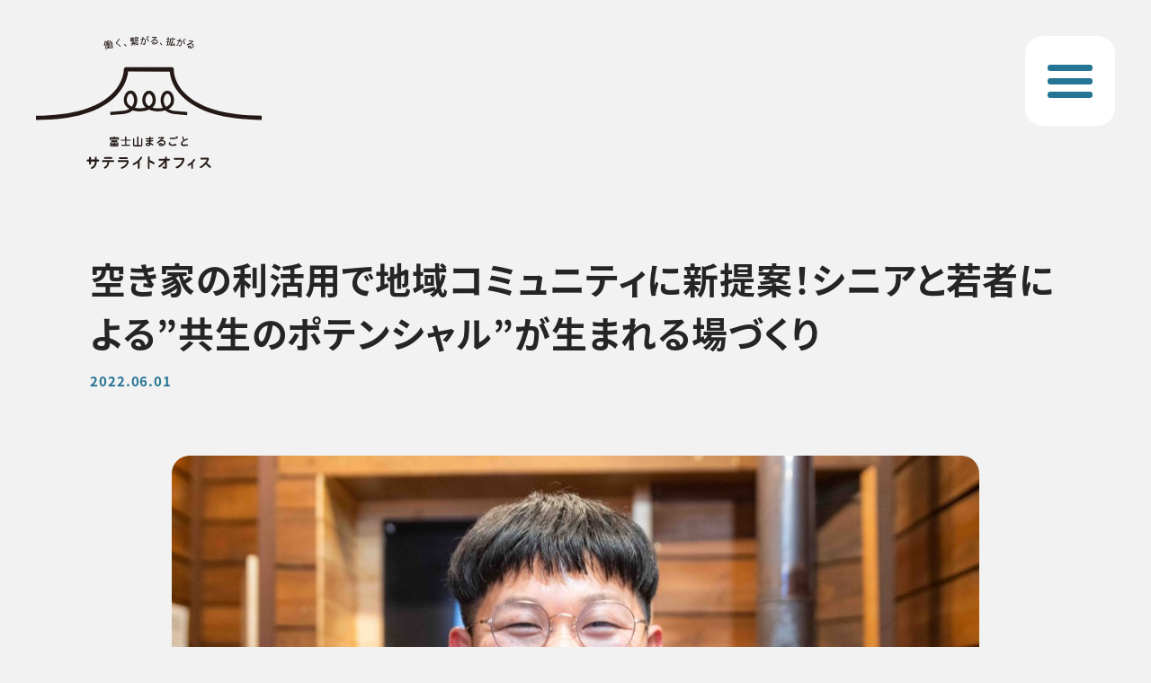

--- FILE ---
content_type: text/html; charset=UTF-8
request_url: http://marusate.jp/marusate_interview_11/
body_size: 20310
content:
<!DOCTYPE html>
<html>
<head>
<meta charset="UTF-8">
<meta name="viewport" content="width=device-width, initial-scale=1.0, maximum-scale=1.0, user-scalable=no">
<meta name="format-detection" content="telephone=no">
<title>空き家の利活用で地域コミュニティに新提案！シニアと若者による”共生のポテンシャル”が生まれる場づくり - まるサテ</title>
<script>
  (function(d) {
    var config = {
      kitId: 'ydq0sah',
      scriptTimeout: 3000,
      async: true
    },
    h=d.documentElement,t=setTimeout(function(){h.className=h.className.replace(/\bwf-loading\b/g,"")+" wf-inactive";},config.scriptTimeout),tk=d.createElement("script"),f=false,s=d.getElementsByTagName("script")[0],a;h.className+=" wf-loading";tk.src='https://use.typekit.net/'+config.kitId+'.js';tk.async=true;tk.onload=tk.onreadystatechange=function(){a=this.readyState;if(f||a&&a!="complete"&&a!="loaded")return;f=true;clearTimeout(t);try{Typekit.load(config)}catch(e){}};s.parentNode.insertBefore(tk,s)
  })(document);
</script>
<!-- Google Tag Manager -->
<script>(function(w,d,s,l,i){w[l]=w[l]||[];w[l].push({'gtm.start':
new Date().getTime(),event:'gtm.js'});var f=d.getElementsByTagName(s)[0],
j=d.createElement(s),dl=l!='dataLayer'?'&l='+l:'';j.async=true;j.src=
'https://www.googletagmanager.com/gtm.js?id='+i+dl;f.parentNode.insertBefore(j,f);
})(window,document,'script','dataLayer','GTM-M2DCKBX');</script>
<!-- End Google Tag Manager -->
<link rel="icon" href="http://marusate.jp/wp/wp-content/themes/marusate/img/favicon.ico" />
<link rel="shortcut icon" href="http://marusate.jp/wp/wp-content/themes/marusate/img/favicon.ico">
<link rel="apple-touch-icon-precomposed" href="http://marusate.jp/wp/wp-content/themes/marusate/img/icon.png" />
<link rel="shortcut icon" href="https://marusate.jp/wp/wp-content/themes/marusate/img/common/favicon.ico">
<meta name='robots' content='index, follow, max-image-preview:large, max-snippet:-1, max-video-preview:-1' />

	<!-- This site is optimized with the Yoast SEO plugin v26.8 - https://yoast.com/product/yoast-seo-wordpress/ -->
	<meta name="description" content="「富士吉田市まるごとサテライトオフィス」は富士吉田市全体を使って様々な事業者が市内に自分のサテライトオフィスを手軽に持つことができる取り組みです。富士山の麓にある富士吉田市で人々が集まり、仕事をし、人やビジネスと出会い、発展していく。そんな流れがつくれるように事業を展開していきます。" />
	<link rel="canonical" href="http://marusate.jp/marusate_interview_11/" />
	<meta property="og:locale" content="ja_JP" />
	<meta property="og:type" content="article" />
	<meta property="og:title" content="空き家の利活用で地域コミュニティに新提案！シニアと若者による”共生のポテンシャル”が生まれる場づくり - まるサテ" />
	<meta property="og:description" content="「富士吉田市まるごとサテライトオフィス」は富士吉田市全体を使って様々な事業者が市内に自分のサテライトオフィスを手軽に持つことができる取り組みです。富士山の麓にある富士吉田市で人々が集まり、仕事をし、人やビジネスと出会い、発展していく。そんな流れがつくれるように事業を展開していきます。" />
	<meta property="og:url" content="http://marusate.jp/marusate_interview_11/" />
	<meta property="og:site_name" content="まるサテ" />
	<meta property="article:published_time" content="2022-06-01T00:00:00+00:00" />
	<meta property="article:modified_time" content="2022-07-27T11:16:55+00:00" />
	<meta property="og:image" content="http://marusate.jp/wp/wp-content/uploads/2022/06/75791c1e525a363bf5a71d34b0c36adc.jpg" />
	<meta property="og:image:width" content="1536" />
	<meta property="og:image:height" content="1024" />
	<meta property="og:image:type" content="image/jpeg" />
	<meta name="author" content="anyplace.work" />
	<meta name="twitter:card" content="summary_large_image" />
	<script type="application/ld+json" class="yoast-schema-graph">{"@context":"https://schema.org","@graph":[{"@type":"Article","@id":"http://marusate.jp/marusate_interview_11/#article","isPartOf":{"@id":"http://marusate.jp/marusate_interview_11/"},"author":{"name":"anyplace.work","@id":"https://marusate.jp/#/schema/person/1eb943469d4e7896c77a113223b3db6b"},"headline":"空き家の利活用で地域コミュニティに新提案！シニアと若者による”共生のポテンシャル”が生まれる場づくり","datePublished":"2022-06-01T00:00:00+00:00","dateModified":"2022-07-27T11:16:55+00:00","mainEntityOfPage":{"@id":"http://marusate.jp/marusate_interview_11/"},"wordCount":10,"commentCount":0,"image":{"@id":"http://marusate.jp/marusate_interview_11/#primaryimage"},"thumbnailUrl":"http://marusate.jp/wp/wp-content/uploads/2022/06/75791c1e525a363bf5a71d34b0c36adc.jpg","articleSection":["インタビュー"],"inLanguage":"ja","potentialAction":[{"@type":"CommentAction","name":"Comment","target":["http://marusate.jp/marusate_interview_11/#respond"]}]},{"@type":"WebPage","@id":"http://marusate.jp/marusate_interview_11/","url":"http://marusate.jp/marusate_interview_11/","name":"空き家の利活用で地域コミュニティに新提案！シニアと若者による”共生のポテンシャル”が生まれる場づくり - まるサテ","isPartOf":{"@id":"https://marusate.jp/#website"},"primaryImageOfPage":{"@id":"http://marusate.jp/marusate_interview_11/#primaryimage"},"image":{"@id":"http://marusate.jp/marusate_interview_11/#primaryimage"},"thumbnailUrl":"http://marusate.jp/wp/wp-content/uploads/2022/06/75791c1e525a363bf5a71d34b0c36adc.jpg","datePublished":"2022-06-01T00:00:00+00:00","dateModified":"2022-07-27T11:16:55+00:00","author":{"@id":"https://marusate.jp/#/schema/person/1eb943469d4e7896c77a113223b3db6b"},"description":"「富士吉田市まるごとサテライトオフィス」は富士吉田市全体を使って様々な事業者が市内に自分のサテライトオフィスを手軽に持つことができる取り組みです。富士山の麓にある富士吉田市で人々が集まり、仕事をし、人やビジネスと出会い、発展していく。そんな流れがつくれるように事業を展開していきます。","breadcrumb":{"@id":"http://marusate.jp/marusate_interview_11/#breadcrumb"},"inLanguage":"ja","potentialAction":[{"@type":"ReadAction","target":["http://marusate.jp/marusate_interview_11/"]}]},{"@type":"ImageObject","inLanguage":"ja","@id":"http://marusate.jp/marusate_interview_11/#primaryimage","url":"http://marusate.jp/wp/wp-content/uploads/2022/06/75791c1e525a363bf5a71d34b0c36adc.jpg","contentUrl":"http://marusate.jp/wp/wp-content/uploads/2022/06/75791c1e525a363bf5a71d34b0c36adc.jpg","width":1536,"height":1024},{"@type":"BreadcrumbList","@id":"http://marusate.jp/marusate_interview_11/#breadcrumb","itemListElement":[{"@type":"ListItem","position":1,"name":"ホーム","item":"https://marusate.jp/"},{"@type":"ListItem","position":2,"name":"空き家の利活用で地域コミュニティに新提案！シニアと若者による”共生のポテンシャル”が生まれる場づくり"}]},{"@type":"WebSite","@id":"https://marusate.jp/#website","url":"https://marusate.jp/","name":"まるサテ","description":"富士山まるごとサテライトオフィス","potentialAction":[{"@type":"SearchAction","target":{"@type":"EntryPoint","urlTemplate":"https://marusate.jp/?s={search_term_string}"},"query-input":{"@type":"PropertyValueSpecification","valueRequired":true,"valueName":"search_term_string"}}],"inLanguage":"ja"},{"@type":"Person","@id":"https://marusate.jp/#/schema/person/1eb943469d4e7896c77a113223b3db6b","name":"anyplace.work","image":{"@type":"ImageObject","inLanguage":"ja","@id":"https://marusate.jp/#/schema/person/image/","url":"https://secure.gravatar.com/avatar/d44e48363fd0323c8c2cffa3a0fa019ed99c06e9caa5d309ae9eb5a2e58da9f6?s=96&d=mm&r=g","contentUrl":"https://secure.gravatar.com/avatar/d44e48363fd0323c8c2cffa3a0fa019ed99c06e9caa5d309ae9eb5a2e58da9f6?s=96&d=mm&r=g","caption":"anyplace.work"},"url":"http://marusate.jp/author/anyplace-work/"}]}</script>
	<!-- / Yoast SEO plugin. -->


<link rel='dns-prefetch' href='//ajax.googleapis.com' />
<link rel='dns-prefetch' href='//fonts.googleapis.com' />
<link rel="alternate" type="application/rss+xml" title="まるサテ &raquo; 空き家の利活用で地域コミュニティに新提案！シニアと若者による”共生のポテンシャル”が生まれる場づくり のコメントのフィード" href="http://marusate.jp/marusate_interview_11/feed/" />
<link rel="alternate" title="oEmbed (JSON)" type="application/json+oembed" href="http://marusate.jp/wp-json/oembed/1.0/embed?url=http%3A%2F%2Fmarusate.jp%2Fmarusate_interview_11%2F" />
<link rel="alternate" title="oEmbed (XML)" type="text/xml+oembed" href="http://marusate.jp/wp-json/oembed/1.0/embed?url=http%3A%2F%2Fmarusate.jp%2Fmarusate_interview_11%2F&#038;format=xml" />
<style id='wp-img-auto-sizes-contain-inline-css' type='text/css'>
img:is([sizes=auto i],[sizes^="auto," i]){contain-intrinsic-size:3000px 1500px}
/*# sourceURL=wp-img-auto-sizes-contain-inline-css */
</style>
<link rel='stylesheet' id='mec-select2-style-css' href='http://marusate.jp/wp/wp-content/plugins/modern-events-calendar-lite/assets/packages/select2/select2.min.css?ver=6.5.6' type='text/css' media='all' />
<link rel='stylesheet' id='mec-font-icons-css' href='http://marusate.jp/wp/wp-content/plugins/modern-events-calendar-lite/assets/css/iconfonts.css?ver=6.9' type='text/css' media='all' />
<link rel='stylesheet' id='mec-frontend-style-css' href='http://marusate.jp/wp/wp-content/plugins/modern-events-calendar-lite/assets/css/frontend.min.css?ver=6.5.6' type='text/css' media='all' />
<link rel='stylesheet' id='mec-tooltip-style-css' href='http://marusate.jp/wp/wp-content/plugins/modern-events-calendar-lite/assets/packages/tooltip/tooltip.css?ver=6.9' type='text/css' media='all' />
<link rel='stylesheet' id='mec-tooltip-shadow-style-css' href='http://marusate.jp/wp/wp-content/plugins/modern-events-calendar-lite/assets/packages/tooltip/tooltipster-sideTip-shadow.min.css?ver=6.9' type='text/css' media='all' />
<link rel='stylesheet' id='featherlight-css' href='http://marusate.jp/wp/wp-content/plugins/modern-events-calendar-lite/assets/packages/featherlight/featherlight.css?ver=6.9' type='text/css' media='all' />
<link rel='stylesheet' id='mec-google-fonts-css' href='//fonts.googleapis.com/css?family=Montserrat%3A400%2C700%7CRoboto%3A100%2C300%2C400%2C700&#038;ver=6.9' type='text/css' media='all' />
<link rel='stylesheet' id='mec-lity-style-css' href='http://marusate.jp/wp/wp-content/plugins/modern-events-calendar-lite/assets/packages/lity/lity.min.css?ver=6.9' type='text/css' media='all' />
<link rel='stylesheet' id='mec-general-calendar-style-css' href='http://marusate.jp/wp/wp-content/plugins/modern-events-calendar-lite/assets/css/mec-general-calendar.css?ver=6.9' type='text/css' media='all' />
<style id='wp-block-library-inline-css' type='text/css'>
:root{--wp-block-synced-color:#7a00df;--wp-block-synced-color--rgb:122,0,223;--wp-bound-block-color:var(--wp-block-synced-color);--wp-editor-canvas-background:#ddd;--wp-admin-theme-color:#007cba;--wp-admin-theme-color--rgb:0,124,186;--wp-admin-theme-color-darker-10:#006ba1;--wp-admin-theme-color-darker-10--rgb:0,107,160.5;--wp-admin-theme-color-darker-20:#005a87;--wp-admin-theme-color-darker-20--rgb:0,90,135;--wp-admin-border-width-focus:2px}@media (min-resolution:192dpi){:root{--wp-admin-border-width-focus:1.5px}}.wp-element-button{cursor:pointer}:root .has-very-light-gray-background-color{background-color:#eee}:root .has-very-dark-gray-background-color{background-color:#313131}:root .has-very-light-gray-color{color:#eee}:root .has-very-dark-gray-color{color:#313131}:root .has-vivid-green-cyan-to-vivid-cyan-blue-gradient-background{background:linear-gradient(135deg,#00d084,#0693e3)}:root .has-purple-crush-gradient-background{background:linear-gradient(135deg,#34e2e4,#4721fb 50%,#ab1dfe)}:root .has-hazy-dawn-gradient-background{background:linear-gradient(135deg,#faaca8,#dad0ec)}:root .has-subdued-olive-gradient-background{background:linear-gradient(135deg,#fafae1,#67a671)}:root .has-atomic-cream-gradient-background{background:linear-gradient(135deg,#fdd79a,#004a59)}:root .has-nightshade-gradient-background{background:linear-gradient(135deg,#330968,#31cdcf)}:root .has-midnight-gradient-background{background:linear-gradient(135deg,#020381,#2874fc)}:root{--wp--preset--font-size--normal:16px;--wp--preset--font-size--huge:42px}.has-regular-font-size{font-size:1em}.has-larger-font-size{font-size:2.625em}.has-normal-font-size{font-size:var(--wp--preset--font-size--normal)}.has-huge-font-size{font-size:var(--wp--preset--font-size--huge)}.has-text-align-center{text-align:center}.has-text-align-left{text-align:left}.has-text-align-right{text-align:right}.has-fit-text{white-space:nowrap!important}#end-resizable-editor-section{display:none}.aligncenter{clear:both}.items-justified-left{justify-content:flex-start}.items-justified-center{justify-content:center}.items-justified-right{justify-content:flex-end}.items-justified-space-between{justify-content:space-between}.screen-reader-text{border:0;clip-path:inset(50%);height:1px;margin:-1px;overflow:hidden;padding:0;position:absolute;width:1px;word-wrap:normal!important}.screen-reader-text:focus{background-color:#ddd;clip-path:none;color:#444;display:block;font-size:1em;height:auto;left:5px;line-height:normal;padding:15px 23px 14px;text-decoration:none;top:5px;width:auto;z-index:100000}html :where(.has-border-color){border-style:solid}html :where([style*=border-top-color]){border-top-style:solid}html :where([style*=border-right-color]){border-right-style:solid}html :where([style*=border-bottom-color]){border-bottom-style:solid}html :where([style*=border-left-color]){border-left-style:solid}html :where([style*=border-width]){border-style:solid}html :where([style*=border-top-width]){border-top-style:solid}html :where([style*=border-right-width]){border-right-style:solid}html :where([style*=border-bottom-width]){border-bottom-style:solid}html :where([style*=border-left-width]){border-left-style:solid}html :where(img[class*=wp-image-]){height:auto;max-width:100%}:where(figure){margin:0 0 1em}html :where(.is-position-sticky){--wp-admin--admin-bar--position-offset:var(--wp-admin--admin-bar--height,0px)}@media screen and (max-width:600px){html :where(.is-position-sticky){--wp-admin--admin-bar--position-offset:0px}}

/*# sourceURL=wp-block-library-inline-css */
</style><style id='wp-block-heading-inline-css' type='text/css'>
h1:where(.wp-block-heading).has-background,h2:where(.wp-block-heading).has-background,h3:where(.wp-block-heading).has-background,h4:where(.wp-block-heading).has-background,h5:where(.wp-block-heading).has-background,h6:where(.wp-block-heading).has-background{padding:1.25em 2.375em}h1.has-text-align-left[style*=writing-mode]:where([style*=vertical-lr]),h1.has-text-align-right[style*=writing-mode]:where([style*=vertical-rl]),h2.has-text-align-left[style*=writing-mode]:where([style*=vertical-lr]),h2.has-text-align-right[style*=writing-mode]:where([style*=vertical-rl]),h3.has-text-align-left[style*=writing-mode]:where([style*=vertical-lr]),h3.has-text-align-right[style*=writing-mode]:where([style*=vertical-rl]),h4.has-text-align-left[style*=writing-mode]:where([style*=vertical-lr]),h4.has-text-align-right[style*=writing-mode]:where([style*=vertical-rl]),h5.has-text-align-left[style*=writing-mode]:where([style*=vertical-lr]),h5.has-text-align-right[style*=writing-mode]:where([style*=vertical-rl]),h6.has-text-align-left[style*=writing-mode]:where([style*=vertical-lr]),h6.has-text-align-right[style*=writing-mode]:where([style*=vertical-rl]){rotate:180deg}
/*# sourceURL=http://marusate.jp/wp/wp-includes/blocks/heading/style.min.css */
</style>
<style id='wp-block-image-inline-css' type='text/css'>
.wp-block-image>a,.wp-block-image>figure>a{display:inline-block}.wp-block-image img{box-sizing:border-box;height:auto;max-width:100%;vertical-align:bottom}@media not (prefers-reduced-motion){.wp-block-image img.hide{visibility:hidden}.wp-block-image img.show{animation:show-content-image .4s}}.wp-block-image[style*=border-radius] img,.wp-block-image[style*=border-radius]>a{border-radius:inherit}.wp-block-image.has-custom-border img{box-sizing:border-box}.wp-block-image.aligncenter{text-align:center}.wp-block-image.alignfull>a,.wp-block-image.alignwide>a{width:100%}.wp-block-image.alignfull img,.wp-block-image.alignwide img{height:auto;width:100%}.wp-block-image .aligncenter,.wp-block-image .alignleft,.wp-block-image .alignright,.wp-block-image.aligncenter,.wp-block-image.alignleft,.wp-block-image.alignright{display:table}.wp-block-image .aligncenter>figcaption,.wp-block-image .alignleft>figcaption,.wp-block-image .alignright>figcaption,.wp-block-image.aligncenter>figcaption,.wp-block-image.alignleft>figcaption,.wp-block-image.alignright>figcaption{caption-side:bottom;display:table-caption}.wp-block-image .alignleft{float:left;margin:.5em 1em .5em 0}.wp-block-image .alignright{float:right;margin:.5em 0 .5em 1em}.wp-block-image .aligncenter{margin-left:auto;margin-right:auto}.wp-block-image :where(figcaption){margin-bottom:1em;margin-top:.5em}.wp-block-image.is-style-circle-mask img{border-radius:9999px}@supports ((-webkit-mask-image:none) or (mask-image:none)) or (-webkit-mask-image:none){.wp-block-image.is-style-circle-mask img{border-radius:0;-webkit-mask-image:url('data:image/svg+xml;utf8,<svg viewBox="0 0 100 100" xmlns="http://www.w3.org/2000/svg"><circle cx="50" cy="50" r="50"/></svg>');mask-image:url('data:image/svg+xml;utf8,<svg viewBox="0 0 100 100" xmlns="http://www.w3.org/2000/svg"><circle cx="50" cy="50" r="50"/></svg>');mask-mode:alpha;-webkit-mask-position:center;mask-position:center;-webkit-mask-repeat:no-repeat;mask-repeat:no-repeat;-webkit-mask-size:contain;mask-size:contain}}:root :where(.wp-block-image.is-style-rounded img,.wp-block-image .is-style-rounded img){border-radius:9999px}.wp-block-image figure{margin:0}.wp-lightbox-container{display:flex;flex-direction:column;position:relative}.wp-lightbox-container img{cursor:zoom-in}.wp-lightbox-container img:hover+button{opacity:1}.wp-lightbox-container button{align-items:center;backdrop-filter:blur(16px) saturate(180%);background-color:#5a5a5a40;border:none;border-radius:4px;cursor:zoom-in;display:flex;height:20px;justify-content:center;opacity:0;padding:0;position:absolute;right:16px;text-align:center;top:16px;width:20px;z-index:100}@media not (prefers-reduced-motion){.wp-lightbox-container button{transition:opacity .2s ease}}.wp-lightbox-container button:focus-visible{outline:3px auto #5a5a5a40;outline:3px auto -webkit-focus-ring-color;outline-offset:3px}.wp-lightbox-container button:hover{cursor:pointer;opacity:1}.wp-lightbox-container button:focus{opacity:1}.wp-lightbox-container button:focus,.wp-lightbox-container button:hover,.wp-lightbox-container button:not(:hover):not(:active):not(.has-background){background-color:#5a5a5a40;border:none}.wp-lightbox-overlay{box-sizing:border-box;cursor:zoom-out;height:100vh;left:0;overflow:hidden;position:fixed;top:0;visibility:hidden;width:100%;z-index:100000}.wp-lightbox-overlay .close-button{align-items:center;cursor:pointer;display:flex;justify-content:center;min-height:40px;min-width:40px;padding:0;position:absolute;right:calc(env(safe-area-inset-right) + 16px);top:calc(env(safe-area-inset-top) + 16px);z-index:5000000}.wp-lightbox-overlay .close-button:focus,.wp-lightbox-overlay .close-button:hover,.wp-lightbox-overlay .close-button:not(:hover):not(:active):not(.has-background){background:none;border:none}.wp-lightbox-overlay .lightbox-image-container{height:var(--wp--lightbox-container-height);left:50%;overflow:hidden;position:absolute;top:50%;transform:translate(-50%,-50%);transform-origin:top left;width:var(--wp--lightbox-container-width);z-index:9999999999}.wp-lightbox-overlay .wp-block-image{align-items:center;box-sizing:border-box;display:flex;height:100%;justify-content:center;margin:0;position:relative;transform-origin:0 0;width:100%;z-index:3000000}.wp-lightbox-overlay .wp-block-image img{height:var(--wp--lightbox-image-height);min-height:var(--wp--lightbox-image-height);min-width:var(--wp--lightbox-image-width);width:var(--wp--lightbox-image-width)}.wp-lightbox-overlay .wp-block-image figcaption{display:none}.wp-lightbox-overlay button{background:none;border:none}.wp-lightbox-overlay .scrim{background-color:#fff;height:100%;opacity:.9;position:absolute;width:100%;z-index:2000000}.wp-lightbox-overlay.active{visibility:visible}@media not (prefers-reduced-motion){.wp-lightbox-overlay.active{animation:turn-on-visibility .25s both}.wp-lightbox-overlay.active img{animation:turn-on-visibility .35s both}.wp-lightbox-overlay.show-closing-animation:not(.active){animation:turn-off-visibility .35s both}.wp-lightbox-overlay.show-closing-animation:not(.active) img{animation:turn-off-visibility .25s both}.wp-lightbox-overlay.zoom.active{animation:none;opacity:1;visibility:visible}.wp-lightbox-overlay.zoom.active .lightbox-image-container{animation:lightbox-zoom-in .4s}.wp-lightbox-overlay.zoom.active .lightbox-image-container img{animation:none}.wp-lightbox-overlay.zoom.active .scrim{animation:turn-on-visibility .4s forwards}.wp-lightbox-overlay.zoom.show-closing-animation:not(.active){animation:none}.wp-lightbox-overlay.zoom.show-closing-animation:not(.active) .lightbox-image-container{animation:lightbox-zoom-out .4s}.wp-lightbox-overlay.zoom.show-closing-animation:not(.active) .lightbox-image-container img{animation:none}.wp-lightbox-overlay.zoom.show-closing-animation:not(.active) .scrim{animation:turn-off-visibility .4s forwards}}@keyframes show-content-image{0%{visibility:hidden}99%{visibility:hidden}to{visibility:visible}}@keyframes turn-on-visibility{0%{opacity:0}to{opacity:1}}@keyframes turn-off-visibility{0%{opacity:1;visibility:visible}99%{opacity:0;visibility:visible}to{opacity:0;visibility:hidden}}@keyframes lightbox-zoom-in{0%{transform:translate(calc((-100vw + var(--wp--lightbox-scrollbar-width))/2 + var(--wp--lightbox-initial-left-position)),calc(-50vh + var(--wp--lightbox-initial-top-position))) scale(var(--wp--lightbox-scale))}to{transform:translate(-50%,-50%) scale(1)}}@keyframes lightbox-zoom-out{0%{transform:translate(-50%,-50%) scale(1);visibility:visible}99%{visibility:visible}to{transform:translate(calc((-100vw + var(--wp--lightbox-scrollbar-width))/2 + var(--wp--lightbox-initial-left-position)),calc(-50vh + var(--wp--lightbox-initial-top-position))) scale(var(--wp--lightbox-scale));visibility:hidden}}
/*# sourceURL=http://marusate.jp/wp/wp-includes/blocks/image/style.min.css */
</style>
<style id='wp-block-paragraph-inline-css' type='text/css'>
.is-small-text{font-size:.875em}.is-regular-text{font-size:1em}.is-large-text{font-size:2.25em}.is-larger-text{font-size:3em}.has-drop-cap:not(:focus):first-letter{float:left;font-size:8.4em;font-style:normal;font-weight:100;line-height:.68;margin:.05em .1em 0 0;text-transform:uppercase}body.rtl .has-drop-cap:not(:focus):first-letter{float:none;margin-left:.1em}p.has-drop-cap.has-background{overflow:hidden}:root :where(p.has-background){padding:1.25em 2.375em}:where(p.has-text-color:not(.has-link-color)) a{color:inherit}p.has-text-align-left[style*="writing-mode:vertical-lr"],p.has-text-align-right[style*="writing-mode:vertical-rl"]{rotate:180deg}
/*# sourceURL=http://marusate.jp/wp/wp-includes/blocks/paragraph/style.min.css */
</style>
<style id='wp-block-preformatted-inline-css' type='text/css'>
.wp-block-preformatted{box-sizing:border-box;white-space:pre-wrap}:where(.wp-block-preformatted.has-background){padding:1.25em 2.375em}
/*# sourceURL=http://marusate.jp/wp/wp-includes/blocks/preformatted/style.min.css */
</style>
<style id='wp-block-separator-inline-css' type='text/css'>
@charset "UTF-8";.wp-block-separator{border:none;border-top:2px solid}:root :where(.wp-block-separator.is-style-dots){height:auto;line-height:1;text-align:center}:root :where(.wp-block-separator.is-style-dots):before{color:currentColor;content:"···";font-family:serif;font-size:1.5em;letter-spacing:2em;padding-left:2em}.wp-block-separator.is-style-dots{background:none!important;border:none!important}
/*# sourceURL=http://marusate.jp/wp/wp-includes/blocks/separator/style.min.css */
</style>
<style id='global-styles-inline-css' type='text/css'>
:root{--wp--preset--aspect-ratio--square: 1;--wp--preset--aspect-ratio--4-3: 4/3;--wp--preset--aspect-ratio--3-4: 3/4;--wp--preset--aspect-ratio--3-2: 3/2;--wp--preset--aspect-ratio--2-3: 2/3;--wp--preset--aspect-ratio--16-9: 16/9;--wp--preset--aspect-ratio--9-16: 9/16;--wp--preset--color--black: #000000;--wp--preset--color--cyan-bluish-gray: #abb8c3;--wp--preset--color--white: #ffffff;--wp--preset--color--pale-pink: #f78da7;--wp--preset--color--vivid-red: #cf2e2e;--wp--preset--color--luminous-vivid-orange: #ff6900;--wp--preset--color--luminous-vivid-amber: #fcb900;--wp--preset--color--light-green-cyan: #7bdcb5;--wp--preset--color--vivid-green-cyan: #00d084;--wp--preset--color--pale-cyan-blue: #8ed1fc;--wp--preset--color--vivid-cyan-blue: #0693e3;--wp--preset--color--vivid-purple: #9b51e0;--wp--preset--gradient--vivid-cyan-blue-to-vivid-purple: linear-gradient(135deg,rgb(6,147,227) 0%,rgb(155,81,224) 100%);--wp--preset--gradient--light-green-cyan-to-vivid-green-cyan: linear-gradient(135deg,rgb(122,220,180) 0%,rgb(0,208,130) 100%);--wp--preset--gradient--luminous-vivid-amber-to-luminous-vivid-orange: linear-gradient(135deg,rgb(252,185,0) 0%,rgb(255,105,0) 100%);--wp--preset--gradient--luminous-vivid-orange-to-vivid-red: linear-gradient(135deg,rgb(255,105,0) 0%,rgb(207,46,46) 100%);--wp--preset--gradient--very-light-gray-to-cyan-bluish-gray: linear-gradient(135deg,rgb(238,238,238) 0%,rgb(169,184,195) 100%);--wp--preset--gradient--cool-to-warm-spectrum: linear-gradient(135deg,rgb(74,234,220) 0%,rgb(151,120,209) 20%,rgb(207,42,186) 40%,rgb(238,44,130) 60%,rgb(251,105,98) 80%,rgb(254,248,76) 100%);--wp--preset--gradient--blush-light-purple: linear-gradient(135deg,rgb(255,206,236) 0%,rgb(152,150,240) 100%);--wp--preset--gradient--blush-bordeaux: linear-gradient(135deg,rgb(254,205,165) 0%,rgb(254,45,45) 50%,rgb(107,0,62) 100%);--wp--preset--gradient--luminous-dusk: linear-gradient(135deg,rgb(255,203,112) 0%,rgb(199,81,192) 50%,rgb(65,88,208) 100%);--wp--preset--gradient--pale-ocean: linear-gradient(135deg,rgb(255,245,203) 0%,rgb(182,227,212) 50%,rgb(51,167,181) 100%);--wp--preset--gradient--electric-grass: linear-gradient(135deg,rgb(202,248,128) 0%,rgb(113,206,126) 100%);--wp--preset--gradient--midnight: linear-gradient(135deg,rgb(2,3,129) 0%,rgb(40,116,252) 100%);--wp--preset--font-size--small: 13px;--wp--preset--font-size--medium: 20px;--wp--preset--font-size--large: 36px;--wp--preset--font-size--x-large: 42px;--wp--preset--spacing--20: 0.44rem;--wp--preset--spacing--30: 0.67rem;--wp--preset--spacing--40: 1rem;--wp--preset--spacing--50: 1.5rem;--wp--preset--spacing--60: 2.25rem;--wp--preset--spacing--70: 3.38rem;--wp--preset--spacing--80: 5.06rem;--wp--preset--shadow--natural: 6px 6px 9px rgba(0, 0, 0, 0.2);--wp--preset--shadow--deep: 12px 12px 50px rgba(0, 0, 0, 0.4);--wp--preset--shadow--sharp: 6px 6px 0px rgba(0, 0, 0, 0.2);--wp--preset--shadow--outlined: 6px 6px 0px -3px rgb(255, 255, 255), 6px 6px rgb(0, 0, 0);--wp--preset--shadow--crisp: 6px 6px 0px rgb(0, 0, 0);}:where(.is-layout-flex){gap: 0.5em;}:where(.is-layout-grid){gap: 0.5em;}body .is-layout-flex{display: flex;}.is-layout-flex{flex-wrap: wrap;align-items: center;}.is-layout-flex > :is(*, div){margin: 0;}body .is-layout-grid{display: grid;}.is-layout-grid > :is(*, div){margin: 0;}:where(.wp-block-columns.is-layout-flex){gap: 2em;}:where(.wp-block-columns.is-layout-grid){gap: 2em;}:where(.wp-block-post-template.is-layout-flex){gap: 1.25em;}:where(.wp-block-post-template.is-layout-grid){gap: 1.25em;}.has-black-color{color: var(--wp--preset--color--black) !important;}.has-cyan-bluish-gray-color{color: var(--wp--preset--color--cyan-bluish-gray) !important;}.has-white-color{color: var(--wp--preset--color--white) !important;}.has-pale-pink-color{color: var(--wp--preset--color--pale-pink) !important;}.has-vivid-red-color{color: var(--wp--preset--color--vivid-red) !important;}.has-luminous-vivid-orange-color{color: var(--wp--preset--color--luminous-vivid-orange) !important;}.has-luminous-vivid-amber-color{color: var(--wp--preset--color--luminous-vivid-amber) !important;}.has-light-green-cyan-color{color: var(--wp--preset--color--light-green-cyan) !important;}.has-vivid-green-cyan-color{color: var(--wp--preset--color--vivid-green-cyan) !important;}.has-pale-cyan-blue-color{color: var(--wp--preset--color--pale-cyan-blue) !important;}.has-vivid-cyan-blue-color{color: var(--wp--preset--color--vivid-cyan-blue) !important;}.has-vivid-purple-color{color: var(--wp--preset--color--vivid-purple) !important;}.has-black-background-color{background-color: var(--wp--preset--color--black) !important;}.has-cyan-bluish-gray-background-color{background-color: var(--wp--preset--color--cyan-bluish-gray) !important;}.has-white-background-color{background-color: var(--wp--preset--color--white) !important;}.has-pale-pink-background-color{background-color: var(--wp--preset--color--pale-pink) !important;}.has-vivid-red-background-color{background-color: var(--wp--preset--color--vivid-red) !important;}.has-luminous-vivid-orange-background-color{background-color: var(--wp--preset--color--luminous-vivid-orange) !important;}.has-luminous-vivid-amber-background-color{background-color: var(--wp--preset--color--luminous-vivid-amber) !important;}.has-light-green-cyan-background-color{background-color: var(--wp--preset--color--light-green-cyan) !important;}.has-vivid-green-cyan-background-color{background-color: var(--wp--preset--color--vivid-green-cyan) !important;}.has-pale-cyan-blue-background-color{background-color: var(--wp--preset--color--pale-cyan-blue) !important;}.has-vivid-cyan-blue-background-color{background-color: var(--wp--preset--color--vivid-cyan-blue) !important;}.has-vivid-purple-background-color{background-color: var(--wp--preset--color--vivid-purple) !important;}.has-black-border-color{border-color: var(--wp--preset--color--black) !important;}.has-cyan-bluish-gray-border-color{border-color: var(--wp--preset--color--cyan-bluish-gray) !important;}.has-white-border-color{border-color: var(--wp--preset--color--white) !important;}.has-pale-pink-border-color{border-color: var(--wp--preset--color--pale-pink) !important;}.has-vivid-red-border-color{border-color: var(--wp--preset--color--vivid-red) !important;}.has-luminous-vivid-orange-border-color{border-color: var(--wp--preset--color--luminous-vivid-orange) !important;}.has-luminous-vivid-amber-border-color{border-color: var(--wp--preset--color--luminous-vivid-amber) !important;}.has-light-green-cyan-border-color{border-color: var(--wp--preset--color--light-green-cyan) !important;}.has-vivid-green-cyan-border-color{border-color: var(--wp--preset--color--vivid-green-cyan) !important;}.has-pale-cyan-blue-border-color{border-color: var(--wp--preset--color--pale-cyan-blue) !important;}.has-vivid-cyan-blue-border-color{border-color: var(--wp--preset--color--vivid-cyan-blue) !important;}.has-vivid-purple-border-color{border-color: var(--wp--preset--color--vivid-purple) !important;}.has-vivid-cyan-blue-to-vivid-purple-gradient-background{background: var(--wp--preset--gradient--vivid-cyan-blue-to-vivid-purple) !important;}.has-light-green-cyan-to-vivid-green-cyan-gradient-background{background: var(--wp--preset--gradient--light-green-cyan-to-vivid-green-cyan) !important;}.has-luminous-vivid-amber-to-luminous-vivid-orange-gradient-background{background: var(--wp--preset--gradient--luminous-vivid-amber-to-luminous-vivid-orange) !important;}.has-luminous-vivid-orange-to-vivid-red-gradient-background{background: var(--wp--preset--gradient--luminous-vivid-orange-to-vivid-red) !important;}.has-very-light-gray-to-cyan-bluish-gray-gradient-background{background: var(--wp--preset--gradient--very-light-gray-to-cyan-bluish-gray) !important;}.has-cool-to-warm-spectrum-gradient-background{background: var(--wp--preset--gradient--cool-to-warm-spectrum) !important;}.has-blush-light-purple-gradient-background{background: var(--wp--preset--gradient--blush-light-purple) !important;}.has-blush-bordeaux-gradient-background{background: var(--wp--preset--gradient--blush-bordeaux) !important;}.has-luminous-dusk-gradient-background{background: var(--wp--preset--gradient--luminous-dusk) !important;}.has-pale-ocean-gradient-background{background: var(--wp--preset--gradient--pale-ocean) !important;}.has-electric-grass-gradient-background{background: var(--wp--preset--gradient--electric-grass) !important;}.has-midnight-gradient-background{background: var(--wp--preset--gradient--midnight) !important;}.has-small-font-size{font-size: var(--wp--preset--font-size--small) !important;}.has-medium-font-size{font-size: var(--wp--preset--font-size--medium) !important;}.has-large-font-size{font-size: var(--wp--preset--font-size--large) !important;}.has-x-large-font-size{font-size: var(--wp--preset--font-size--x-large) !important;}
/*# sourceURL=global-styles-inline-css */
</style>

<style id='classic-theme-styles-inline-css' type='text/css'>
/*! This file is auto-generated */
.wp-block-button__link{color:#fff;background-color:#32373c;border-radius:9999px;box-shadow:none;text-decoration:none;padding:calc(.667em + 2px) calc(1.333em + 2px);font-size:1.125em}.wp-block-file__button{background:#32373c;color:#fff;text-decoration:none}
/*# sourceURL=/wp-includes/css/classic-themes.min.css */
</style>
<link rel='stylesheet' id='style-css' href='http://marusate.jp/wp/wp-content/themes/marusate/style.css?ver=6.9' type='text/css' media='all' />
<link rel='stylesheet' id='base-css' href='http://marusate.jp/wp/wp-content/themes/marusate/css/base.css?ver=6.9' type='text/css' media='all' />
<link rel='stylesheet' id='page-css' href='http://marusate.jp/wp/wp-content/themes/marusate/css/next.css?ver=6.9' type='text/css' media='all' />
<script type="text/javascript" src="//ajax.googleapis.com/ajax/libs/jquery/3.3.1/jquery.min.js?ver=3.3.1" id="jquery-js"></script>
<script type="text/javascript" src="http://marusate.jp/wp/wp-content/plugins/modern-events-calendar-lite/assets/js/mec-general-calendar.js?ver=6.5.6" id="mec-general-calendar-script-js"></script>
<script type="text/javascript" id="mec-frontend-script-js-extra">
/* <![CDATA[ */
var mecdata = {"day":"day","days":"days","hour":"hour","hours":"hours","minute":"minute","minutes":"minutes","second":"second","seconds":"seconds","elementor_edit_mode":"no","recapcha_key":"","ajax_url":"http://marusate.jp/wp/wp-admin/admin-ajax.php","fes_nonce":"9974ed5d1d","current_year":"2026","current_month":"01","datepicker_format":"yy-mm-dd"};
//# sourceURL=mec-frontend-script-js-extra
/* ]]> */
</script>
<script type="text/javascript" src="http://marusate.jp/wp/wp-content/plugins/modern-events-calendar-lite/assets/js/frontend.js?ver=6.5.6" id="mec-frontend-script-js"></script>
<script type="text/javascript" src="http://marusate.jp/wp/wp-content/plugins/modern-events-calendar-lite/assets/js/events.js?ver=6.5.6" id="mec-events-script-js"></script>
<script type="text/javascript" src="http://marusate.jp/wp/wp-content/themes/marusate/js/jquery.easing.1.3.js?ver=6.9" id="easing-js"></script>
<script type="text/javascript" src="http://marusate.jp/wp/wp-content/themes/marusate/js/jquery.smoothScroll.js?ver=6.9" id="smoothScroll-js"></script>
<script type="text/javascript" src="http://marusate.jp/wp/wp-content/themes/marusate/js/emergence.min.js?ver=6.9" id="emergence-js"></script>
<script type="text/javascript" src="http://marusate.jp/wp/wp-content/themes/marusate/js/effects.js?ver=6.9" id="effects-js"></script>
<link rel="https://api.w.org/" href="http://marusate.jp/wp-json/" /><link rel="alternate" title="JSON" type="application/json" href="http://marusate.jp/wp-json/wp/v2/posts/8466" /><link rel='shortlink' href='http://marusate.jp/?p=8466' />
<link rel="icon" href="http://marusate.jp/wp/wp-content/uploads/2025/03/favi-150x150.jpg" sizes="32x32" />
<link rel="icon" href="http://marusate.jp/wp/wp-content/uploads/2025/03/favi-300x300.jpg" sizes="192x192" />
<link rel="apple-touch-icon" href="http://marusate.jp/wp/wp-content/uploads/2025/03/favi-300x300.jpg" />
<meta name="msapplication-TileImage" content="http://marusate.jp/wp/wp-content/uploads/2025/03/favi-300x300.jpg" />
		<style type="text/css" id="wp-custom-css">
			/*
  p-pagination
---------------------------*/
.p-pagination {
  margin-bottom: 50px;
  list-style: none;
  display: flex;
  justify-content: center;
  align-items: center;
}
.p-pagination__item {
  width: 32px;
  height: 32px;
  display: block;
  margin: 0 6px;
  overflow: hidden;
  font-size: 14px;
  line-height: 1;
  border: 1px solid #267595;
  border-radius: 50%;
}
.p-pagination__item a {
  display: flex;
  justify-content: center;
  align-items: center;
  width: 100%;
  height: 100%;
  background-color: transparent;
  color: #267595;
  text-decoration: none;
  transition: color, background-color, 0.3s;
}
.p-pagination__item a:hover {
	opacity:1;
  background-color: #267595;
  color: #ffffff;
}
.p-pagination__item--current {
  display: flex;
  justify-content: center;
  align-items: center;
  background-color: #267595;
  color: #ffffff;
}
.p-pagination__item--first-page, .p-pagination__item--last-page {
  width: 20px;
  border: 0;
}
.p-pagination__item--first-page a, .p-pagination__item--last-page a {
  background-color: transparent;
  color: #267595;
}
.p-pagination__item--first-page a:hover, .p-pagination__item--last-page a:hover {
  background-color: transparent;
  color: #E63D3D;
}
.p-pagination__item--prev, .p-pagination__item--next {
  display: none;
}
@media only screen and (min-width: 767px) {
  .p-pagination {
    margin-top: 80px;
  }
  .p-pagination__item {
    width: 36px;
    height: 36px;
    margin: 0 10px;
  
  }
  .p-pagination__item--prev, .p-pagination__item--next {
    display: block;
  }
}


footer .foot-main .item-left .logo img {
    max-width:500px
}

#mainimg.top .item-text h2 img{
    max-width:261px
}

header .head-nav .item-left .logo img{
	width:100%;
	max-width:251px;
}

header .head-logo img {
  width:100%;
	max-width:251px;
}		</style>
		</head>
<body>
<!-- Google Tag Manager (noscript) -->
<noscript><iframe src="https://www.googletagmanager.com/ns.html?id=GTM-M2DCKBX"
height="0" width="0" style="display:none;visibility:hidden"></iframe></noscript>
<!-- End Google Tag Manager (noscript) -->
<header class="next">
  <p class="head-logo"><a href="http://marusate.jp">
        <img src="http://marusate.jp/wp/wp-content/themes/marusate/img/common/logo.svg" alt="富士山まるごとサテライトオフィス">
  </a></p>
  <p class="head-menu"><span class="top"></span><span class="middle"></span><span class="bottom"></span></p>
  <nav class="head-nav">
    <div class="inside">
      <div class="item-left">
        <p class="logo"><a href="http://marusate.jp">
          <img src="http://marusate.jp/wp/wp-content/themes/marusate/img/common/logo.svg" alt="富士山まるごとサテライトオフィス">
        </a></p>
        <ul class="sns">
          <li><a href="https://www.facebook.com/marusate.jp" target="_blank"><img src="http://marusate.jp/wp/wp-content/themes/marusate/img/common/icon-fb.png" srcset="http://marusate.jp/wp/wp-content/themes/marusate/img/common/icon-fb.png 1x,http://marusate.jp/wp/wp-content/themes/marusate/img/common/icon-fb@2x.png 2x" width="30" height="30" alt="Facebook"></a></li>
          <li><a href="https://www.instagram.com/marusate.jp/" target="_blank"><img src="http://marusate.jp/wp/wp-content/themes/marusate/img/common/icon-ig.png" srcset="http://marusate.jp/wp/wp-content/themes/marusate/img/common/icon-ig.png 1x,http://marusate.jp/wp/wp-content/themes/marusate/img/common/icon-ig@2x.png 2x" width="30" height="30" alt="Instagram"></a></li>
         <!--  <li><a href=""><img src="http://marusate.jp/wp/wp-content/themes/marusate/img/common/icon-tw.png" srcset="http://marusate.jp/wp/wp-content/themes/marusate/img/common/icon-tw.png 1x,http://marusate.jp/wp/wp-content/themes/marusate/img/common/icon-tw@2x.png 2x" width="30" height="30" alt="Twitter"></a></li> -->
        </ul>
      </div>
      <div class="item-right">
        <ul>
          <li><a href="http://marusate.jp">HOME</a></li>
          <!--<li><a href="http://marusate.jp/about/">コンセプト</a></li>-->
			<li><a href="http://marusate.jp/about/">まるサテ事業について</a></li>
			<li><a href="http://marusate.jp#cont01">人をつなぐ</a></li>
			<li><a href="http://marusate.jp#cont02">つながる場所</a></li>
			<li><a href="http://marusate.jp/workation/">日常型ワーケーションプラン</a></li>
			 <li><a href="http://marusate.jp/enterprise/">企業様向け</a></li>
          <li><a href="https://dotworkpj.com/category/week/" target="_blank">今週の出来事</a></li>
        </ul>
		<!--  
       <ul>
          <li><a href="http://marusate.jp/news/">ニュース</a></li>
          <li><a href="http://marusate.jp/blog/">ブログ</a></li>
          <li><a href="http://marusate.jp/?page_id=15">スタッフ紹介</a></li>
          <li><a href="http://marusate.jp/faq/">よくある質問</a></li>
        </ul>
-->
        <div class="btn-block"><a href="https://docs.google.com/forms/d/e/1FAIpQLSfU8lntOCeNmmfitQ5FVZ1nd17dOaBzfzKkrRlF8QPekUn3mQ/viewform" target="_blank" class="btn lg arrow w100p">お問合せはこちら</a></div>
      </div>
    </div>
  </nav>
</header><main class="next">
  <article class="news-detail">
    <div class="content">
      <h1 class="item-title">空き家の利活用で地域コミュニティに新提案！シニアと若者による”共生のポテンシャル”が生まれる場づくり</h1>
      <time class="item-date" datetime="2022-06-01">2022.06.01</time>
      <div class="item-text post">
        
<figure class="wp-block-image size-large"><img decoding="async" src="https://anyplace.work/wp-content/uploads/2022/02/上田潤さん1-1-1024x683.jpg" alt="" class="wp-image-8401"/><figcaption>今回のインタビューに答えてくださった地域おこし協力隊の上田潤(うえだ じゅん)さん<br></figcaption></figure>



<p>地方自治体から委嘱を受け、地域で生活しながら、地域ブランドや地場産品の開発・販売・PRなどの地域活動を行う地域おこし協力隊。富士山の麓に広がるここ富士吉田市でも、頼もしいメンバーが日々、地域のために頑張っています。その中にあって、障がい者や高齢者、児童やひとり親などが感じやすい地域社会からの隔たりをなくそうと取り組んでいるメンバーがいます。自身を暮らしの壌造家と銘打ち、空き家の利活用で共生をテーマにしたコミュニティづくりに挑戦する「上田 潤」さんです。今回のインタビューでは、上田さんが解決したい社会的課題やその取り組みが目指すゴールについてお聞きしました！</p>



<p><a rel="noreferrer noopener" href="https://you-fujiyoshida.jp/" target="_blank">you FUJIYOSHIDA</a></p>



<p>(富士吉田市の魅力を伝えるダイヤリーメディアでの上田さんの福祉コラム)</p>



<h2 class="wp-block-heading" id="上田潤さんと富士吉田市が繋がるまで"><strong>▼上田潤さんと富士吉田市が繋がるまで</strong></h2>



<figure class="wp-block-image size-large"><img decoding="async" src="https://anyplace.work/wp-content/uploads/2022/02/上田潤さん2-1024x683.jpg" alt="" class="wp-image-8402"/><figcaption>共生のポテンシャルを探る舞台となる上田さんの事業所兼自宅</figcaption></figure>



<pre class="wp-block-preformatted">本日はよろしくお願いします！</pre>



<p>こちらこそよろしくおねがいします。</p>



<pre class="wp-block-preformatted">早速ですが、上田さんが富士吉田市に来られた経緯を教えてください。</pre>



<p>僕はもともと南アルプス市の出身なのですが、大学から就職も東京で、ベンチャー企業を何社か経験しました。そんな中、遊休不動産を利活用する会社にいたとき、山中湖の施設マネジメントの担当となり地元山梨にUターン。企業の研修やアウトドアと絡めたアクティビティを提供するなど、団体宿泊をオーダーメイドでお手伝いするというような仕事をしていました。しかし、入社して半年も経たないうちにコロナが発生、閑散期である冬季ということもあり、客足がぱったりとなくなってしまいました。雇用調整助成金の関係で休業を余儀なくされて、じっくりと仕事や生活のことを考える時間が生まれたんです。そんなとき、〈<a href="https://kaerusya.jp/">かえる舎</a>〉という富士吉田市の教育系NPOが、イベント会場として施設を利用してくれたんです。</p>



<pre class="wp-block-preformatted">どんな感じのイベントだったんですか？</pre>



<p>イベント名は〈リセット〉。イベントといってもアットホームな交流会といった感じでした。コロナで仕事も休職、学校も休校。みんなが行動できずに色々な不安が膨らんでいく。すごくピンチな状況。でも、こういう予想だにしない事態って生きているとけっこうある。そんなピンチからみんなはどうやって立ち上がってきたのか、そんなリセットボタンを学びあおうというような企画でした。</p>



<p>で、かえる舎のメンバーが富士吉田市地域おこし協力隊のOB・OGだったんです。同世代にこんなユニークな地域活動をしている人がいることに興味を持ちました。その時ちょうど、地域おこし協力隊の募集が１名あったので応募して今に至ります。本当に人のご縁で今の場所にいるんですよ。</p>



<figure class="wp-block-image size-large"><img decoding="async" src="https://anyplace.work/wp-content/uploads/2022/02/上田潤さん4-1024x683.jpg" alt="" class="wp-image-8404"/><figcaption>自身の構想やそのきっかけを熱く語ってくれる上田潤さん</figcaption></figure>



<pre class="wp-block-preformatted">地域おこし協力隊ではどんなことをされているんですか？</pre>



<p>大きく分けて2つあります。ひとつは行政とも連携しながら高齢者の生活支援を有償ボランティアとして行う活動、〈じばサポ〉。例えば、おばあちゃんと一緒に買物や病院へ行ったり、雪かきや草取りという感じですね。生活のちょっとした困りごとを僕のできる範囲でお手伝いするという活動です。もうひとつは、お年寄りとの日常を切り取ったインスタマガジン〈<a href="https://www.instagram.com/siwa.jiwa">しわじわ</a>〉を運営しています。福祉の世界は、そのデリケートな性質から、専門職以外が参加する入り口が少ないように思います。福祉参加のハードルを下げるには、まずお年寄りについて知ってもらって、身近に感じてもらうことが必要だと考えています。</p>



<p>僕はおじいちゃんやおばあちゃんと一緒にいることが多いのですが、いろんな魅力を感じています。シブくて格好いいおじいちゃんとか、おばあちゃんの面倒見の良さとか。世代が大きく違うので、価値観の違いとかも喋っていて面白いし、やっぱり人生の大先輩として尊敬するところが多々ありますね。そういう、一緒に過ごしていて”いいな”って思ったところを特に若者におすそわけしたいと思っています。</p>



<p>若者って社会構造的にお年寄りと接する場面が少ないと思うんです。学生でも社会人でも、やっぱり接するのは現役世代までで、お年寄りに接する場面といえば自分の祖父母くらいだと思います。でも、もし接する機会があれば、先程話したリセットボタンのようなものを受け取る機会にもなるんじゃないかなと。よく悩む若者こそ、大先輩の懐の広さや知恵を借りて、よりよく前に進めたら素敵だと考えています。</p>



<h2 class="wp-block-heading" id="空き家を活用したプラットフォームが生まれた経緯"><strong>▼空き家を活用したプラットフォームが生まれた経緯</strong></h2>



<figure class="wp-block-image size-large"><img decoding="async" src="https://anyplace.work/wp-content/uploads/2022/03/上田さんの記事に使わせていただくコミュニティ写真-1024x768.jpeg" alt="" class="wp-image-8541"/><figcaption>こんな光景が日常茶飯事になるような地域にしていきたいというのが上田さんの想い</figcaption></figure>



<pre class="wp-block-preformatted">今回、共生をテーマにしたコミニティ拠点として空き家を活用されたんだとか？</pre>



<p>そうなんです。といっても、地域おこし協力隊に入ってからすぐにこの構想に行き着いたわけではなくて。活動テーマは地域福祉だったんですが、実際に街に出てフィールドワークや活動を進めていく中で、”これだ”というものに出会った感じです。</p>



<p>印象深いのが、2021年の年明けに市内の介護予防施設を訪問したときですね。利用者さん30人くらいに、どんな生活をしているのかインタビューしたんです。みなさんが揃ってこの先の心配や不安を口にしていて、僕はすごく寂しい気持ちになりました。ずっと頑張って生きてきた人たちが、仕事から開放されてから死にゆくまでの十数年を、なんでそんな気持ちで過ごさなきゃいけないんだろう。これは社会のどこかがおかしいんじゃないかな？という違和感を覚えました。</p>



<pre class="wp-block-preformatted">フィールドワークで感じた違和感がだんだん形になっていったんですね。</pre>



<p>僕らもいずれは高齢者になるじゃないですか。そうなった時、寂しさや不安感を抱えながらの生活なんてみんな嫌ですよね。でも今目の前にそんな高齢者がたくさんいる。このまま社会が変わらなかったら自分もそうなるということです。そんなの僕は絶対イヤなので、自分ごとに捉えて社会を変えたいなと思っています。</p>



<p>その第一歩として、〈じばサポ〉という高齢者の生活支援活動を始めました。例えば、買ったジャムの瓶の蓋フタが開けられないとか。笑い事じゃなくて、高齢者にとってはごみ捨てだって時には命がけなんです。転んで骨折して入院したらそのまま施設入所というケースもざらで、住み慣れた家には戻ってこれないかもしれない。でも、ごみ捨てやジャムの蓋をあけることって、福祉の専門的な知識や介護のスキルがない僕でもできるよなぁと。ただ半年やってみて振り返ると、利用者さんの生活が僕に依存状態になっているとも言えるんです。</p>



<p>高齢者は今後も爆発的に増えていくことになるから、じばサポだけだとフォローしきれない。支援という形では社会構造を変えることは難しい。ことわざでいうところの、「魚を与えるのではなく釣り方を教えよ」みたいなアプローチにしないと根本的な解決にならないという気付きがありました。とはいえ、すぐに困らなくなるのは無理なので、困っても大丈夫な依存先がたくさんあるような場所が必要なんじゃないかと。昔の村社会みたいなイメージですかね。</p>



<figure class="wp-block-image size-large"><img decoding="async" src="https://anyplace.work/wp-content/uploads/2022/02/上田潤さん5-1024x683.jpg" alt="" class="wp-image-8405"/><figcaption>コミュニティ拠点である一軒家のベランダから望む美しい富士山</figcaption></figure>



<pre class="wp-block-preformatted">なるほど、昔の社会からヒントを得ているわけですね。</pre>



<p>日本人というのもあるかもしれませんが、現代ってみんな人に頼るのがどんどん下手になってきていると思うんですよね。昔は多分一緒に頑張って支え合わないと生きていけないから、部落とかそういう繋がりが強固だったはずで、その中で人に頼り、頼られていたはずなんですよね。それが今になって、生活の困りごとはたくさんあるのにコミュニティのサイズだけが小さくなり、個人や家族それぞれの力で生きていくのが当然みたいな風潮になってしまっている。</p>



<p>例えば、子育てに仕事に忙しいシングルママがいる。その隣に、旦那さんに先立たれて孤独を感じてるおばあちゃんが住んでいるとします。ママがおばあちゃんを頼って、お子さんを預けたりできる関係になったらいろいろいいことがあると思うんです。ママは仕事により注力できるし、おばあちゃんは子供を世話する役割ができて、孤独感も緩和されそう。ママとおばあちゃんの信頼関係が強くなれば、すごい生活の安心感につながると思うんですよ。こういうように、いろんな暮らしを混ぜ合わせることで生まれる素敵な作用を、<strong>共生のポテンシャル</strong>と呼んでいます。</p>



<p>僕はこの”共生のポテンシャル”をどんどん発掘していきたい。その発掘拠点を創るというのが目下のプロジェクトです。それぞれが自分たちのペースで共に過ごせるようなスペースにしていきたいと思っています。本当にありがたいご縁で、素敵な物件に出会うことができました。この一軒家から、人と人との関わり合いで社会課題を解決していく活動をしていけたらと思っています。貧困とか障がいとか認知症とか、そういう福祉と呼ばれる領域の社会課題が共生のポテンシャルで解決できるんじゃないかな、それを探求していきたいですね。</p>



<h2 class="wp-block-heading" id="富士吉田がもし-まるごとサテライトオフィスになったら-こんなことが起こる-と期待していること"><strong>▼富士吉田がもし、まるごとサテライトオフィスになったら…こんなことが起こる！と期待していること</strong></h2>



<figure class="wp-block-image size-large"><img decoding="async" src="https://anyplace.work/wp-content/uploads/2022/02/上田潤さん3-1024x683.jpg" alt="" class="wp-image-8403"/><figcaption>コミニティ拠点新プラットフォームとなる事業所の落ち着いた佇まい</figcaption></figure>



<p>単純に面白くなるんじゃないでしょうか。いろんな人が出入りすることは、街にとってとてもいいことだと思いますし、この拠点を使ってワーケーションをしてもらっても嬉しいです。そこで一緒にソーシャルビジネスなんかを創れたら最高ですね。</p>



<p>テレワークが増えて、パソコンさえあればどこでも仕事ができる人は今後益々増えるでしょう。相対的にテレワーカーたちを受け入れる場所は必要になってくると思います。そこに早めに対応できる自治体や街が今後どんどんおもしろくなってくると思いますね。そのうち企業の誘致みたいな感じで、スキルのある個人の誘致とかが出てくれば、ローカルはもっとワクワクできると思います。</p>



<h2 class="wp-block-heading" id="上田潤さんからのメッセージ"><strong>上田潤さんからのメッセージ</strong></h2>



<p>共生のポテンシャルに興味のある人はぜひ一度遊びに来てください。コミュニティが大きくなるほど人の力が集まります。テレワークでも、ちょっとお茶を飲みに来るでも大丈夫。第二の実家みたいに、あなたの帰りを待っていますー！</p>



<p></p>



<p>上田さんへのコンタクトは<a href="https://twitter.com/uejun729">コチラ</a>(Twitter)&nbsp;</p>



<hr class="wp-block-separator is-style-wide"/>



<p><strong>◯「富士吉田まるごとサテライトオフィス」構想とは</strong></p>



<p>「富士吉田市内をまるごと使ってテレワークできる環境を整えよう」という構想です。</p>



<p>日本は新型コロナウイルス感染拡大の影響で多くの企業やオフィスワーカーに「在宅勤務」が推奨されて来ました。しかし、自宅で働くことに息苦しさ・やりづらさを抱えている人たちの存在は今や社会的な問題です。</p>



<p>そこで当社は山梨県の富士吉田をモデルタウンに「日常型ワーケーション」を提案しています。日常型ワーケーションとは、日中は通常勤務のようにしっかり仕事をして、仕事の前後の時間（朝・夕方〜夜）に地域の魅力に触れられるスタイルです。</p>



<p>このスタイルは、作業環境の変化による生産性の向上のほか、地域の魅力に触れる機会の創出や、常に変化を感じる生活のなかで発想力・企画力などのクリエイティビティが培われるというメリットがあります。</p>



<p>富士吉田は新宿から1時間強と好立地ながら、富士山が目の前に広がる絶景地。当社は富士吉田でワーケーションができる仕組みづくりに取り組んでいます。まるごとサテライトオフィスの富士吉田をぜひ体験してください！</p>



<p><strong>◯富士吉田まるごとサテライトオフィスで取材に応じてくださる方を募集しております。</strong></p>



<p>「地域活性や街づくりに興味がある！」</p>



<p>「今こんな活動をして街を盛り上げている」</p>



<p>「頑張っている人がいるので記事で紹介してほしい」</p>



<p>「面白い構想があるのでこんな方と繋がりたい」などなど。</p>



<p>ひとつでも当てはまったら是非ドットワークBARにいらしてください！</p>



<hr class="wp-block-separator is-style-wide"/>



<p>記事執筆/宮下 高明</p>
      </div>
      <div class="item-btn">
        <div class="btn-block"><a href="http://marusate.jp/blog/" class="btn blue w340">一覧へ戻る</a></div>
      </div>
    </div>
  </article>
</main>
  <nav id="breadcrumb">
        <ul itemscope itemtype="http://schema.org/BreadcrumbList">
      <li itemprop="itemListElement" itemscope itemtype="http://schema.org/ListItem"><a itemtype="http://schema.org/Thing" itemprop="item" href="http://marusate.jp/"><span itemprop="name">TOP</span></a><meta itemprop="position" content="1" /></li>
                                                                                              <li itemprop="itemListElement" itemscope itemtype="http://schema.org/ListItem"><a itemtype="http://schema.org/Thing" itemprop="item" href="http://marusate.jp/category/interview/"><span itemprop="name">インタビュー</span></a><meta itemprop="position" content="2" /></li>
                                <li itemprop="itemListElement" itemscope itemtype="http://schema.org/ListItem"><strong><span itemprop="name">空き家の利活用で地域コミュニティに新提案！シニアと若者による”共生のポテンシャル”が生まれる場づくり</span></strong><meta itemprop="position" content="3" /></li>
                  </ul>
  </nav>
  <footer>
      <div class="foot-contact">
      <div class="inside">
        <div class="item-btn">
          <a href="https://docs.google.com/forms/d/e/1FAIpQLSfU8lntOCeNmmfitQ5FVZ1nd17dOaBzfzKkrRlF8QPekUn3mQ/viewform" target="_blank" class="btn xl arrow w620">お問合せはこちら</a>
        </div>
      </div>
    </div>
    <div class="foot-main">
    <div class="inside">
      <div class="item-left">
        <p class="logo"><a href="http://marusate.jp"><img src="http://marusate.jp/wp/wp-content/themes/marusate/img/common/logo-foot.svg" alt="富士吉田市まるごとサテライトオフィス"></a></p>
        <ul class="sns">
          <li><a href="https://www.facebook.com/marusate.jp" target="_blank"><img src="http://marusate.jp/wp/wp-content/themes/marusate/img/common/icon-fb.png" srcset="http://marusate.jp/wp/wp-content/themes/marusate/img/common/icon-fb.png 1x,http://marusate.jp/wp/wp-content/themes/marusate/img/common/icon-fb@2x.png 2x" width="30" height="30" alt="Facebook"></a></li>
          <li><a href="https://www.instagram.com/marusate.jp/" target="_blank"><img src="http://marusate.jp/wp/wp-content/themes/marusate/img/common/icon-ig.png" srcset="http://marusate.jp/wp/wp-content/themes/marusate/img/common/icon-ig.png 1x,http://marusate.jp/wp/wp-content/themes/marusate/img/common/icon-ig@2x.png 2x" width="30" height="30" alt="Instagram"></a></li>
          <!-- <li><a href=""><img src="http://marusate.jp/wp/wp-content/themes/marusate/img/common/icon-tw.png" srcset="http://marusate.jp/wp/wp-content/themes/marusate/img/common/icon-tw.png 1x,http://marusate.jp/wp/wp-content/themes/marusate/img/common/icon-tw@2x.png 2x" width="30" height="30" alt="Twitter"></a></li> -->
        </ul>
        <nav>
          <ul>
            <li><a href="http://marusate.jp/about/">まるサテ事業について</a></li>
            <li><a href="http://marusate.jp#cont01">人をつなぐ</a></li>
            <li><a href="http://marusate.jp#cont02">つながる場所</a></li>
          </ul>
          <ul>
			  <li><a href="http://marusate.jp/workation/">日常型ワーケーションプラン</a></li>
			  <li><a href="http://marusate.jp/enterprise/">企業様向け</a></li>
			  <!--<li><a href="http://marusate.jp/news/">ニュース</a></li>-->
			</ul>
          <ul>
            <!--<li><a href="http://marusate.jp/blog/">ブログ</a></li>-->
            <li><a href="https://dotworkpj.com/category/week/" target="_blank">今週の出来事</a></li>
            <!--<li><a href="http://marusate.jp/faq/">よくある質問</a></li>-->
          </ul>
        </nav>
      </div>
      <p class="item-img"><img src="http://marusate.jp/wp/wp-content/themes/marusate/img/common/img-foot.svg" alt="富士吉田市"></p>
    </div>
  </div>
  <small class="foot-copy">Copyright © marusate All Rights Reserved.</small>
</footer>
<script type="speculationrules">
{"prefetch":[{"source":"document","where":{"and":[{"href_matches":"/*"},{"not":{"href_matches":["/wp/wp-*.php","/wp/wp-admin/*","/wp/wp-content/uploads/*","/wp/wp-content/*","/wp/wp-content/plugins/*","/wp/wp-content/themes/marusate/*","/*\\?(.+)"]}},{"not":{"selector_matches":"a[rel~=\"nofollow\"]"}},{"not":{"selector_matches":".no-prefetch, .no-prefetch a"}}]},"eagerness":"conservative"}]}
</script>
<script type="text/javascript" src="http://marusate.jp/wp/wp-includes/js/jquery/ui/core.min.js?ver=1.13.3" id="jquery-ui-core-js"></script>
<script type="text/javascript" src="http://marusate.jp/wp/wp-includes/js/jquery/ui/datepicker.min.js?ver=1.13.3" id="jquery-ui-datepicker-js"></script>
<script type="text/javascript" id="jquery-ui-datepicker-js-after">
/* <![CDATA[ */
jQuery(function(jQuery){jQuery.datepicker.setDefaults({"closeText":"\u9589\u3058\u308b","currentText":"\u4eca\u65e5","monthNames":["1\u6708","2\u6708","3\u6708","4\u6708","5\u6708","6\u6708","7\u6708","8\u6708","9\u6708","10\u6708","11\u6708","12\u6708"],"monthNamesShort":["1\u6708","2\u6708","3\u6708","4\u6708","5\u6708","6\u6708","7\u6708","8\u6708","9\u6708","10\u6708","11\u6708","12\u6708"],"nextText":"\u6b21","prevText":"\u524d","dayNames":["\u65e5\u66dc\u65e5","\u6708\u66dc\u65e5","\u706b\u66dc\u65e5","\u6c34\u66dc\u65e5","\u6728\u66dc\u65e5","\u91d1\u66dc\u65e5","\u571f\u66dc\u65e5"],"dayNamesShort":["\u65e5","\u6708","\u706b","\u6c34","\u6728","\u91d1","\u571f"],"dayNamesMin":["\u65e5","\u6708","\u706b","\u6c34","\u6728","\u91d1","\u571f"],"dateFormat":"yy\u5e74mm\u6708d\u65e5","firstDay":1,"isRTL":false});});
//# sourceURL=jquery-ui-datepicker-js-after
/* ]]> */
</script>
<script type="text/javascript" src="http://marusate.jp/wp/wp-content/plugins/modern-events-calendar-lite/assets/js/jquery.typewatch.js?ver=6.5.6" id="mec-typekit-script-js"></script>
<script type="text/javascript" src="http://marusate.jp/wp/wp-content/plugins/modern-events-calendar-lite/assets/packages/featherlight/featherlight.js?ver=6.5.6" id="featherlight-js"></script>
<script type="text/javascript" src="http://marusate.jp/wp/wp-content/plugins/modern-events-calendar-lite/assets/packages/select2/select2.full.min.js?ver=6.5.6" id="mec-select2-script-js"></script>
<script type="text/javascript" src="http://marusate.jp/wp/wp-content/plugins/modern-events-calendar-lite/assets/packages/tooltip/tooltip.js?ver=6.5.6" id="mec-tooltip-script-js"></script>
<script type="text/javascript" src="http://marusate.jp/wp/wp-content/plugins/modern-events-calendar-lite/assets/packages/lity/lity.min.js?ver=6.5.6" id="mec-lity-script-js"></script>
<script type="text/javascript" src="http://marusate.jp/wp/wp-content/plugins/modern-events-calendar-lite/assets/packages/colorbrightness/colorbrightness.min.js?ver=6.5.6" id="mec-colorbrightness-script-js"></script>
<script type="text/javascript" src="http://marusate.jp/wp/wp-content/plugins/modern-events-calendar-lite/assets/packages/owl-carousel/owl.carousel.min.js?ver=6.5.6" id="mec-owl-carousel-script-js"></script>
<script type="text/javascript" src="http://marusate.jp/wp/wp-content/themes/marusate/js/picturefill.min.js?ver=6.9" id="picturefill-js"></script>
</body>
</html>

--- FILE ---
content_type: text/css
request_url: http://marusate.jp/wp/wp-content/themes/marusate/css/base.css?ver=6.9
body_size: 15438
content:
@charset "UTF-8";
/* CSS Document */
/* Body Html Fonts
------------------------------------------------------------*/
html {
  font-family: source-han-sans-japanese, "游ゴシック体", "Yu Gothic", YuGothic, "ヒラギノ角ゴ Pro W3", "Hiragino Kaku Gothic Pro", "メイリオ", Meiryo, Osaka, "ＭＳ Ｐゴシック", "MS PGothic", sans-serif;
  font-weight: 300;
  font-size: 15px;
  background-color: #F2F2F2;
}

@media screen and (max-width: 700px) {
  html {
    font-size: 14px;
  }
}

body {
  width: 100%;
  height: 100%;
  overflow-x: hidden;
  position: relative;
  -webkit-text-size-adjust: none;
  -webkit-font-smoothing: antialiased;
  -moz-osx-font-smoothing: grayscale;
  color: #252525;
  line-height: 1.8;
  font-feature-settings: "palt" 1;
  letter-spacing: 0.06em;
}

body.fixed {
  position: fixed;
}

body a {
  color: #0000EE;
  text-decoration: none;
  -webkit-transition: opacity 0.3s ease;
  -moz-transition: opacity 0.3s ease;
  -ms-transition: opacity 0.3s ease;
  -o-transition: opacity 0.3s ease;
  transition: opacity 0.3s ease;
}

body a:hover {
  text-decoration: none;
  filter: alpha(opacity=50);
  opacity: 0.5;
}

body a img {
  -webkit-transition: opacity 0.3s ease;
  -moz-transition: opacity 0.3s ease;
  -ms-transition: opacity 0.3s ease;
  -o-transition: opacity 0.3s ease;
  transition: opacity 0.3s ease;
  backface-visibility: hidden;
}

body a img:hover {
  filter: alpha(opacity=50);
  opacity: 0.5;
}

body img, body picture {
  max-width: 100%;
  height: auto;
  vertical-align: top;
}

body iframe {
  vertical-align: top;
}

body .wrap {
  width: 1080px;
  max-width: 100%;
  margin-left: auto;
  margin-right: auto;
  position: relative;
}

body ::selection {
  background: rgba(38, 117, 149, 0.2);
  /* Safari */
}

body ::-moz-selection {
  background: rgba(38, 117, 149, 0.2);
  /* Firefox */
}

/* header
------------------------------------------------------------*/
header {
  position: absolute;
  left: 0;
  top: 0;
  width: 100%;
  z-index: 10;
  display: -webkit-box;
  display: -ms-flexbox;
  display: -webkit-flex;
  display: flex;
  -webkit-box-align: center;
  -ms-flex-align: center;
  -webkit-align-items: center;
  align-items: center;
  padding: 40px 40px 0;
  -webkit-box-sizing: border-box;
  -moz-box-sizing: border-box;
  -ms-box-sizing: border-box;
  -o-box-sizing: border-box;
  box-sizing: border-box;
}

header .head-logo {
  margin-right: auto;
}

header .head-menu {
  position: fixed;
  right: 40px;
  top: 40px;
  margin-left: auto;
  display: -webkit-box;
  display: -ms-flexbox;
  display: -webkit-flex;
  display: flex;
  -webkit-box-orient: vertical;
  -webkit-flex-direction: column;
  -ms-flex-direction: column;
  flex-direction: column;
  -webkit-box-pack: center;
  -ms-flex-pack: center;
  -webkit-justify-content: center;
  justify-content: center;
  -webkit-box-align: center;
  -ms-flex-align: center;
  -webkit-align-items: center;
  align-items: center;
  height: 100px;
  width: 100px;
  text-align: center;
  -webkit-box-sizing: border-box;
  -moz-box-sizing: border-box;
  -ms-box-sizing: border-box;
  -o-box-sizing: border-box;
  box-sizing: border-box;
  z-index: 5;
  cursor: pointer;
  overflow: hidden;
  background: #FFF;
  -webkit-border-radius: 20px;
  -moz-border-radius: 20px;
  -ms-border-radius: 20px;
  -o-border-radius: 20px;
  border-radius: 20px;
}

header .head-menu span {
  display: block;
  width: 50px;
  height: 7px;
  margin: 0 auto;
  background-color: #267595;
  -webkit-transition: all 0.3s ease;
  -moz-transition: all 0.3s ease;
  -ms-transition: all 0.3s ease;
  -o-transition: all 0.3s ease;
  transition: all 0.3s ease;
  -webkit-border-radius: 4px;
  -moz-border-radius: 4px;
  -ms-border-radius: 4px;
  -o-border-radius: 4px;
  border-radius: 4px;
  position: relative;
  top: 0;
}

header .head-menu span:last-child {
  margin-bottom: 0;
}

header .head-menu span.top {
  -webkit-transform: translateY(-10px);
  -moz-transform: translateY(-10px);
  -ms-transform: translateY(-10px);
  -o-transform: translateY(-10px);
  transform: translateY(-10px);
}

header .head-menu span.middle {
  margin-top: -2px;
  left: 0;
}

header .head-menu span.bottom {
  margin-top: -2px;
  -webkit-transform: translateY(10px);
  -moz-transform: translateY(10px);
  -ms-transform: translateY(10px);
  -o-transform: translateY(10px);
  transform: translateY(10px);
}

header .head-nav {
  -webkit-transition: all 0.3s ease;
  -moz-transition: all 0.3s ease;
  -ms-transition: all 0.3s ease;
  -o-transition: all 0.3s ease;
  transition: all 0.3s ease;
  filter: alpha(opacity=0);
  opacity: 0;
  visibility: hidden;
  position: fixed;
  left: 0;
  top: 0;
  width: 100%;
  height: 100%;
  display: -webkit-box;
  display: -ms-flexbox;
  display: -webkit-flex;
  display: flex;
  -webkit-box-align: center;
  -ms-flex-align: center;
  -webkit-align-items: center;
  align-items: center;
  background: #FFF;
  z-index: 2;
  padding: 50px;
  -webkit-box-sizing: border-box;
  -moz-box-sizing: border-box;
  -ms-box-sizing: border-box;
  -o-box-sizing: border-box;
  box-sizing: border-box;
  pointer-events: none;
  overflow: scroll;
}

header .head-nav .inside {
  width: 1080px;
  max-width: 100%;
  margin-left: auto;
  margin-right: auto;
  display: -webkit-box;
  display: -ms-flexbox;
  display: -webkit-flex;
  display: flex;
  -webkit-box-align: center;
  -ms-flex-align: center;
  -webkit-align-items: center;
  align-items: center;
}

header .head-nav .item-left {
  margin-right: 100px;
}

header .head-nav .item-left .logo:not(:last-child) {
  margin-bottom: 40px;
}

header .head-nav .item-left .sns {
  display: -webkit-box;
  display: -ms-flexbox;
  display: -webkit-flex;
  display: flex;
}

header .head-nav .item-left .sns li {
  margin-right: 16px;
}

header .head-nav .item-right {
  width: 10px;
  -ms-flex: 1 0 auto;
  -webkit-flex-grow: 1;
  flex-grow: 1;
  display: -webkit-box;
  display: -ms-flexbox;
  display: -webkit-flex;
  display: flex;
  -ms-flex-wrap: wrap;
  -webkit-flex-wrap: wrap;
  flex-wrap: wrap;
}

header .head-nav .item-right ul {
  width: 40%;
  line-height: 1.5;
}

header .head-nav .item-right ul:nth-child(1) {
  width: 60%;
}

header .head-nav .item-right ul:nth-child(1) li:not(:last-child) {
  margin-bottom: 35px;
}

header .head-nav .item-right ul:nth-child(1) li a {
  font-size: 24px;
  font-size: 1.6rem;
}

header .head-nav .item-right ul li:not(:last-child) {
  margin-bottom: 45px;
}

header .head-nav .item-right ul li a {
  font-size: 18px;
  font-size: 1.2rem;
  font-weight: bold;
  color: #252525;
  -webkit-transition: all 0.3s ease;
  -moz-transition: all 0.3s ease;
  -ms-transition: all 0.3s ease;
  -o-transition: all 0.3s ease;
  transition: all 0.3s ease;
}

header .head-nav .item-right ul li a:hover {
  filter: alpha(opacity=100);
  opacity: 1;
  color: #267595;
}

header .head-nav .item-right ul li.current a {
  color: #267595;
}

header .head-nav .item-right .btn-block {
  width: 90%;
  -ms-flex: 1 0 auto;
  -webkit-flex-grow: 1;
  flex-grow: 1;
  margin-top: 60px;
}

header.top .head-logo {
  filter: alpha(opacity=0);
  opacity: 0;
  visibility: hidden;
}

header.active .head-menu .middle {
  filter: alpha(opacity=0);
  opacity: 0;
  left: 20px;
}

header.active .head-menu .top {
  -webkit-transform: rotate(-45deg);
  -moz-transform: rotate(-45deg);
  -ms-transform: rotate(-45deg);
  -o-transform: rotate(-45deg);
  transform: rotate(-45deg);
  -webkit-transform-origin: center center;
  -moz-transform-origin: center center;
  -ms-transform-origin: center center;
  -o-transform-origin: center center;
  transform-origin: center center;
  top: 5px;
}

header.active .head-menu .bottom {
  -webkit-transform: rotate(45deg);
  -moz-transform: rotate(45deg);
  -ms-transform: rotate(45deg);
  -o-transform: rotate(45deg);
  transform: rotate(45deg);
  -webkit-transform-origin: center center;
  -moz-transform-origin: center center;
  -ms-transform-origin: center center;
  -o-transform-origin: center center;
  transform-origin: center center;
  top: -4px;
}

header.active .head-nav {
  filter: alpha(opacity=100);
  opacity: 1;
  visibility: visible;
  pointer-events: auto;
}

@media screen and (min-width: 701px) and (max-width: 1080px) {
  header {
    padding: 30px 30px 0;
  }
  header .head-menu {
    width: 80px;
    height: 80px;
    top: 30px;
    right: 30px;
  }
  header .head-menu span {
    width: 40px;
  }
  header .head-nav {
    padding: 30px;
  }
  header .head-nav .item-left {
    margin-right: 50px;
    width: 35%;
  }
}

@media screen and (min-width: 701px) and (max-width: 1080px) and (max-width: 900px) {
  header .head-nav .inside {
    -ms-flex-wrap: wrap;
    -webkit-flex-wrap: wrap;
    flex-wrap: wrap;
    -webkit-box-pack: center;
    -ms-flex-pack: center;
    -webkit-justify-content: center;
    justify-content: center;
  }
  header .head-nav .item-left {
    width: auto;
    margin-right: 0;
    margin-bottom: 30px;
  }
  header .head-nav .item-right {
    width: 100%;
  }
  header .head-nav .item-right ul:nth-child(1) li:not(:last-child) {
    margin-bottom: 15px;
  }
  header .head-nav .item-right ul li:not(:last-child) {
    margin-bottom: 20px;
  }
  header .head-nav .item-right .btn-block {
    margin-top: 30px;
  }
}

@media screen and (max-width: 700px) {
  header {
    padding: 10px;
  }
  header .head-logo {
    width: 140px;
  }
  header .head-menu {
    height: 50px;
    width: 50px;
    right: 10px;
    top: 10px;
    -webkit-border-radius: 10px;
    -moz-border-radius: 10px;
    -ms-border-radius: 10px;
    -o-border-radius: 10px;
    border-radius: 10px;
  }
  header .head-menu span {
    width: 25px;
    height: 3px;
  }
  header .head-menu span.top {
    -webkit-transform: translateY(-8px);
    -moz-transform: translateY(-8px);
    -ms-transform: translateY(-8px);
    -o-transform: translateY(-8px);
    transform: translateY(-8px);
  }
  header .head-menu span.bottom {
    margin-top: -2px;
    -webkit-transform: translateY(8px);
    -moz-transform: translateY(8px);
    -ms-transform: translateY(8px);
    -o-transform: translateY(8px);
    transform: translateY(8px);
  }
  header .head-nav {
    padding: 60px 20px 20px;
    -webkit-box-align: start;
    -ms-flex-align: start;
    -webkit-align-items: flex-start;
    align-items: flex-start;
  }
  header .head-nav .inside {
    -ms-flex-wrap: wrap;
    -webkit-flex-wrap: wrap;
    flex-wrap: wrap;
    -webkit-box-pack: center;
    -ms-flex-pack: center;
    -webkit-justify-content: center;
    justify-content: center;
  }
  header .head-nav .item-left {
    margin-right: 0;
    margin-bottom: 20px;
  }
  header .head-nav .item-left .logo:not(:last-child) {
    margin-bottom: 10px;
  }
  header .head-nav .item-left .sns {
    -webkit-box-pack: center;
    -ms-flex-pack: center;
    -webkit-justify-content: center;
    justify-content: center;
    margin-right: -16px;
  }
  header .head-nav .item-right {
    width: 100%;
  }
  header .head-nav .item-right ul {
    width: 100%;
  }
  header .head-nav .item-right ul:nth-child(1) {
    margin-bottom: 20px;
  }
  header .head-nav .item-right ul:nth-child(1) li:not(:last-child) {
    margin-bottom: 15px;
  }
  header .head-nav .item-right ul:nth-child(1) li a {
    font-size: 17px;
    font-size: 1.1333333333rem;
  }
  header .head-nav .item-right ul li:not(:last-child) {
    margin-bottom: 20px;
  }
  header .head-nav .item-right ul li a {
    font-size: 15px;
    font-size: 1rem;
  }
  header .head-nav .item-right .btn-block {
    margin-top: 20px;
  }
  header.active .head-menu .top {
    top: 1px;
  }
  header.active .head-menu .bottom {
    top: -1px;
  }
}

/* footer
------------------------------------------------------------*/
footer > * {
  padding-left: 40px;
  padding-right: 40px;
}

footer > * .inside {
  width: 1080px;
  max-width: 100%;
  margin-left: auto;
  margin-right: auto;
}

footer .foot-contact {
  padding-top: 120px;
  padding-bottom: 120px;
  background: #C1D9EE;
}

footer .foot-contact .item-btn {
  width: 620px;
  max-width: 100%;
  margin-left: auto;
  margin-right: auto;
  position: relative;
  -webkit-transition: all 0.3s ease;
  -moz-transition: all 0.3s ease;
  -ms-transition: all 0.3s ease;
  -o-transition: all 0.3s ease;
  transition: all 0.3s ease;
}

footer .foot-contact .item-btn:after {
  content: "";
  display: block;
  position: absolute;
  top: 50%;
  width: 219px;
  height: 218px;
  right: -70px;
  -webkit-transform: translateY(-50%);
  -moz-transform: translateY(-50%);
  -ms-transform: translateY(-50%);
  -o-transform: translateY(-50%);
  transform: translateY(-50%);
  background: url(../img/common/icon-contact.svg) no-repeat center;
  pointer-events: none;
  -webkit-transition: all 0.3s ease;
  -moz-transition: all 0.3s ease;
  -ms-transition: all 0.3s ease;
  -o-transition: all 0.3s ease;
  transition: all 0.3s ease;
}

footer .foot-contact .item-btn .btn {
  padding-right: 80px;
}

footer .foot-contact .item-btn:hover {
  filter: alpha(opacity=50);
  opacity: 0.5;
}

footer .foot-contact .item-btn:hover .btn {
  filter: alpha(opacity=100);
  opacity: 1;
}

footer .foot-main {
  padding-top: 80px;
  padding-bottom: 40px;
}

footer .foot-main .inside {
  display: -webkit-box;
  display: -ms-flexbox;
  display: -webkit-flex;
  display: flex;
}

footer .foot-main .item-left {
  width: 60%;
  margin-right: auto;
}

footer .foot-main .item-left .logo {
  margin-bottom: 24px;
}

footer .foot-main .item-left .sns {
  display: -webkit-box;
  display: -ms-flexbox;
  display: -webkit-flex;
  display: flex;
  -webkit-box-align: center;
  -ms-flex-align: center;
  -webkit-align-items: center;
  align-items: center;
  margin-bottom: 44px;
}

footer .foot-main .item-left .sns li {
  margin-right: 16px;
}

footer .foot-main .item-left nav {
  display: -webkit-box;
  display: -ms-flexbox;
  display: -webkit-flex;
  display: flex;
  margin-right: -80px;
  margin-bottom: -20px;
}

footer .foot-main .item-left nav ul {
  margin-right: 80px;
  margin-bottom: 20px;
}

footer .foot-main .item-left nav ul li {
  font-size: 15px;
  font-size: 1rem;
  font-weight: bold;
}

footer .foot-main .item-left nav ul li:not(:last-child) {
  margin-bottom: 20px;
}

footer .foot-main .item-left nav ul li a {
  color: #252525;
  -webkit-transition: all 0.3s ease;
  -moz-transition: all 0.3s ease;
  -ms-transition: all 0.3s ease;
  -o-transition: all 0.3s ease;
  transition: all 0.3s ease;
}

footer .foot-main .item-left nav ul li a:hover {
  color: #267595;
  filter: alpha(opacity=100);
  opacity: 1;
}

footer .foot-main .item-left nav ul li.current a {
  color: #267595;
}

footer .foot-copy {
  display: block;
  background: #267595;
  color: #FFF;
  padding: 10px;
  text-align: center;
  font-size: 13px;
  font-size: 0.8666666667rem;
}

@media screen and (min-width: 701px) and (max-width: 1080px) {
  footer > * {
    padding-left: 30px;
    padding-right: 30px;
  }
  footer .foot-contact {
    padding-top: 100px;
    padding-bottom: 100px;
  }
  footer .foot-contact .item-btn:after {
    width: 180px;
    height: 180px;
    right: -40px;
    background-size: contain;
  }
  footer .foot-contact .item-btn .btn {
    padding-right: 60px;
  }
  footer .foot-main .item-left {
    width: auto;
    -ms-flex: 1 0 auto;
    -webkit-flex-grow: 1;
    flex-grow: 1;
    margin-right: 40px;
  }
  footer .foot-main .item-left nav {
    margin-right: -40px;
  }
  footer .foot-main .item-left nav ul {
    margin-right: 40px;
  }
  footer .foot-main .item-img {
    max-width: 40%;
  }
}

@media screen and (max-width: 700px) {
  footer > * {
    padding-left: 20px;
    padding-right: 20px;
  }
  footer .foot-contact {
    padding-top: 50px;
    padding-bottom: 50px;
  }
  footer .foot-contact .item-btn:after {
    width: 120px;
    height: 120px;
    right: -10px;
    background-size: contain;
  }
  footer .foot-contact .item-btn .btn {
    padding-right: 110px;
    padding-left: 5px;
  }
  footer .foot-main {
    padding-top: 30px;
    padding-bottom: 20px;
  }
  footer .foot-main .inside {
    -ms-flex-wrap: wrap;
    -webkit-flex-wrap: wrap;
    flex-wrap: wrap;
    -webkit-box-pack: center;
    -ms-flex-pack: center;
    -webkit-justify-content: center;
    justify-content: center;
  }
  footer .foot-main .item-left {
    width: 100%;
    margin-bottom: 30px;
  }
  footer .foot-main .item-left .logo {
    margin-bottom: 10px;
    text-align: center;
  }
  footer .foot-main .item-left .sns {
    -webkit-box-pack: center;
    -ms-flex-pack: center;
    -webkit-justify-content: center;
    justify-content: center;
    margin-right: -16px;
    margin-bottom: 20px;
  }
  footer .foot-main .item-left .sns li {
    margin-right: 16px;
  }
  footer .foot-main .item-left nav {
    margin-right: -20px;
    margin-bottom: -10px;
    -ms-flex-wrap: wrap;
    -webkit-flex-wrap: wrap;
    flex-wrap: wrap;
  }
  footer .foot-main .item-left nav ul {
    margin-right: 20px;
    margin-bottom: 10px;
  }
  footer .foot-main .item-left nav ul li {
    font-size: 14px;
    font-size: 0.9333333333rem;
  }
  footer .foot-main .item-left nav ul li:not(:last-child) {
    margin-bottom: 10px;
  }
}

/* mainimg
------------------------------------------------------------*/
#mainimg {
  position: relative;
}

#mainimg.top {
  height: 1080px;
  max-height: 100vh;
  display: -webkit-box;
  display: -ms-flexbox;
  display: -webkit-flex;
  display: flex;
  -webkit-box-align: center;
  -ms-flex-align: center;
  -webkit-align-items: center;
  align-items: center;
  padding-left: 50px;
  padding-right: 50px;
}

#mainimg.top .item-bg {
  position: absolute;
  left: 0;
  top: 0;
  width: 100%;
  height: 100%;
  overflow: hidden;
}

#mainimg.top .item-bg span {
  position: absolute;
  left: 0;
  top: 0;
  width: 100%;
  height: 110%;
  background: no-repeat center / cover;
}

#mainimg.top .item-text {
  position: relative;
  width: 1080px;
  max-width: 100%;
  margin-left: auto;
  margin-right: auto;
  text-align: center;
}

#mainimg.top .item-text h3 {
  margin-bottom: -15px;
}

@media screen and (min-width: 701px) and (max-width: 1080px) {
  #mainimg.top {
    padding-left: 40px;
    padding-right: 40px;
  }
}

@media screen and (max-width: 700px) {
  #mainimg.top {
    padding-left: 10px;
    padding-right: 10px;
    height: 500px;
  }
  #mainimg.top .item-text {
    display: -webkit-box;
    display: -ms-flexbox;
    display: -webkit-flex;
    display: flex;
    -webkit-box-orient: vertical;
    -webkit-flex-direction: column;
    -ms-flex-direction: column;
    flex-direction: column;
    -webkit-box-align: center;
    -ms-flex-align: center;
    -webkit-align-items: center;
    align-items: center;
  }
  #mainimg.top .item-text h2 {
    width: 140px;
  }
  #mainimg.top .item-text p {
    padding-left: 5%;
    padding-right: 5%;
  }
}

#mainimg.next {
  height: 500px;
  display: -webkit-box;
  display: -ms-flexbox;
  display: -webkit-flex;
  display: flex;
  -webkit-box-align: end;
  -ms-flex-align: end;
  -webkit-align-items: flex-end;
  align-items: flex-end;
  padding-left: 40px;
  padding-right: 40px;
}

#mainimg.next .item-bg {
  position: absolute;
  left: 0;
  top: 0;
  width: 100%;
  height: 100%;
  overflow: hidden;
}

#mainimg.next .item-bg span {
  position: absolute;
  left: 0;
  top: 0;
  width: 100%;
  height: 110%;
  background: no-repeat center / cover;
}

#mainimg.next .item-hd {
  width: 1080px;
  max-width: 100%;
  margin-left: auto;
  margin-right: auto;
  position: relative;
  height: 160px;
  margin-bottom: -80px;
  display: -webkit-box;
  display: -ms-flexbox;
  display: -webkit-flex;
  display: flex;
}

#mainimg.next .item-hd span {
  display: -webkit-box;
  display: -ms-flexbox;
  display: -webkit-flex;
  display: flex;
  -webkit-box-align: center;
  -ms-flex-align: center;
  -webkit-align-items: center;
  align-items: center;
  font-size: 60px;
  font-size: 4rem;
  font-weight: bold;
  padding-left: 40px;
  padding-right: 40px;
  position: relative;
  z-index: 2;
}

#mainimg.next .item-hd span:before {
  content: "";
  display: block;
  position: absolute;
  left: 10px;
  top: 10px;
  width: 100%;
  height: 100%;
  background: #FFF;
  z-index: -1;
}

#mainimg.next .item-hd span:after {
  content: "";
  display: block;
  position: absolute;
  left: 0;
  top: 0;
  width: 100%;
  height: 100%;
  border: 1px solid #267595;
  -webkit-box-sizing: border-box;
  -moz-box-sizing: border-box;
  -ms-box-sizing: border-box;
  -o-box-sizing: border-box;
  box-sizing: border-box;
  pointer-events: none;
}

@media screen and (min-width: 701px) and (max-width: 1080px) {
  #mainimg.next {
    height: 400px;
    padding-left: 30px;
    padding-right: 30px;
  }
  #mainimg.next .item-hd {
    height: 140px;
    margin-bottom: -70px;
  }
  #mainimg.next .item-hd span {
    font-size: 50px;
    font-size: 3.3333333333rem;
  }
  #mainimg.next .item-hd.sml span {
    font-size: 40px;
    font-size: 2.6666666667rem;
  }
}

@media screen and (max-width: 700px) {
  #mainimg.next {
    height: 220px;
    padding-left: 20px;
    padding-right: 20px;
  }
  #mainimg.next .item-hd {
    height: 80px;
    margin-bottom: -40px;
  }
  #mainimg.next .item-hd span {
    font-size: 35px;
    font-size: 2.3333333333rem;
    padding-left: 20px;
    padding-right: 20px;
  }
}

@media screen and (max-width: 700px) and (max-width: 550px) {
  #mainimg.next .item-hd span {
    font-size: 5.5vw;
  }
}

@media screen and (max-width: 700px) {
  #mainimg.next .item-hd span:before {
    left: 5px;
    top: 5px;
  }
  #mainimg.next .item-hd.sml span {
    font-size: 5vw;
  }
}

/* main
------------------------------------------------------------*/
main {
  display: block;
}

main .content {
  width: 1080px;
  max-width: 100%;
  margin-left: auto;
  margin-right: auto;
}

main > section, main > article {
  padding-left: 40px;
  padding-right: 40px;
  position: relative;
}

main .member-block .item-hd {
  text-align: center;
  font-size: 24px;
  font-size: 1.6rem;
  font-weight: bold;
  line-height: 1.4;
}

main .member-block .item-hd:not(:last-child) {
  margin-bottom: 35px;
}

main .member-block .item-hd span {
  display: block;
}

main .member-block .item-hd span:not(:last-child) {
  margin-bottom: 10px;
}

main .member-block .item-hd span:nth-child(2) {
  font-size: 40px;
  font-size: 2.6666666667rem;
}

main .member-block .item-img:not(:last-child) {
  margin-bottom: 50px;
}

main .member-block .item-img img {
  -webkit-border-radius: 20px;
  -moz-border-radius: 20px;
  -ms-border-radius: 20px;
  -o-border-radius: 20px;
  border-radius: 20px;
}

main .member-block .item-text {
  text-align: center;
}

main .member-block .item-text:not(:last-child) {
  margin-bottom: 70px;
}

main .member-block .item-text p {
  font-size: 15px;
  font-size: 1rem;
  font-weight: 300;
}

main .member-block .item-text p:not(:last-child) {
  margin-bottom: 20px;
}

main .member-block .item-price {
  position: relative;
  z-index: 2;
  padding: 40px;
  display: -webkit-box;
  display: -ms-flexbox;
  display: -webkit-flex;
  display: flex;
}

main .member-block .item-price:not(:last-child) {
  margin-bottom: 65px;
}

main .member-block .item-price:before {
  content: "";
  display: block;
  position: absolute;
  left: 10px;
  top: 10px;
  width: 100%;
  height: 100%;
  background: #FFF;
  z-index: -1;
}

main .member-block .item-price:after {
  content: "";
  display: block;
  position: absolute;
  left: 0;
  top: 0;
  width: 100%;
  height: 100%;
  border: 1px solid #267595;
  -webkit-box-sizing: border-box;
  -moz-box-sizing: border-box;
  -ms-box-sizing: border-box;
  -o-box-sizing: border-box;
  box-sizing: border-box;
}

main .member-block .item-price .text {
  width: 10px;
  -ms-flex: 1 0 auto;
  -webkit-flex-grow: 1;
  flex-grow: 1;
  margin-right: 40px;
  font-size: 15px;
  font-size: 1rem;
  font-weight: 300;
}

main .member-block .item-price .text h3 {
  font-size: 24px;
  font-size: 1.6rem;
  font-weight: bold;
  line-height: 1.5;
  margin-bottom: 20px;
}

main .member-block .item-price .check {
  font-size: 24px;
  font-size: 1.6rem;
  font-weight: bold;
  width: 40%;
}

main .member-block .item-price .check li {
  background: url(../img/common/icon-check.svg) no-repeat left top 7px;
  padding-left: 50px;
  line-height: 1.6;
}

main .member-block .item-price .check li:not(:last-child) {
  margin-bottom: 15px;
}

main .blog-list {
  display: -webkit-box;
  display: -ms-flexbox;
  display: -webkit-flex;
  display: flex;
  -ms-flex-wrap: wrap;
  -webkit-flex-wrap: wrap;
  flex-wrap: wrap;
  margin-right: -12px;
  margin-bottom: -70px;
}

main .blog-list:not(:last-child) {
  margin-bottom: 30px;
}

main .blog-list li {
  margin-right: 12px;
  margin-bottom: 70px;
  width: calc(33.3333333333% - 12px);
}

main .blog-list li a {
  display: block;
}

main .blog-list li a:hover {
  filter: alpha(opacity=100);
  opacity: 1;
}

main .blog-list li a:hover .item-img img {
  -webkit-transform: scale(1.2);
  -moz-transform: scale(1.2);
  -ms-transform: scale(1.2);
  -o-transform: scale(1.2);
  transform: scale(1.2);
  -webkit-transform-origin: center center;
  -moz-transform-origin: center center;
  -ms-transform-origin: center center;
  -o-transform-origin: center center;
  transform-origin: center center;
}

main .blog-list li a:hover .item-text {
  filter: alpha(opacity=50);
  opacity: 0.5;
}

main .blog-list .item-img {
  margin-bottom: 10px;
  overflow: hidden;
  -webkit-border-radius: 20px;
  -moz-border-radius: 20px;
  -ms-border-radius: 20px;
  -o-border-radius: 20px;
  border-radius: 20px;
}

main .blog-list .item-img img {
  -webkit-transition: all 1.2s ease;
  -moz-transition: all 1.2s ease;
  -ms-transition: all 1.2s ease;
  -o-transition: all 1.2s ease;
  transition: all 1.2s ease;
}

main .blog-list .item-text {
  color: #252525;
  -webkit-transition: all 0.3s ease;
  -moz-transition: all 0.3s ease;
  -ms-transition: all 0.3s ease;
  -o-transition: all 0.3s ease;
  transition: all 0.3s ease;
}

main .blog-list .item-text time {
  font-size: 13px;
  font-size: 0.8666666667rem;
  font-weight: 300;
}

main .blog-list .item-text .title {
  font-size: 15px;
  font-size: 1rem;
  font-weight: bold;
}

main .news-list:not(:last-child) {
  margin-bottom: 120px;
}

main .news-list li {
  display: -webkit-box;
  display: -ms-flexbox;
  display: -webkit-flex;
  display: flex;
  border-bottom: 1px solid #ACACAC;
  padding-bottom: 25px;
}

main .news-list li:not(:last-child) {
  margin-bottom: 25px;
}

main .news-list li a {
  display: -webkit-box;
  display: -ms-flexbox;
  display: -webkit-flex;
  display: flex;
  width: 100%;
  color: #252525;
}

main .news-list .item-date {
  font-size: 15px;
  font-size: 1rem;
  font-weight: 300;
  width: 110px;
}

main .news-list .item-title {
  font-size: 15px;
  font-size: 1rem;
  font-weight: 300;
  width: 10px;
  -ms-flex: 1 0 auto;
  -webkit-flex-grow: 1;
  flex-grow: 1;
}

main .mec-calendar .mec-has-event a {
  pointer-events: none !important;
}

/*tablet*/
@media screen and (min-width: 701px) and (max-width: 1080px) {
  /* main
------------------------------------------------------------*/
  main > section, main > article {
    padding-left: 30px;
    padding-right: 30px;
  }
  main .member-block .item-price {
    -ms-flex-wrap: wrap;
    -webkit-flex-wrap: wrap;
    flex-wrap: wrap;
    -webkit-box-pack: center;
    -ms-flex-pack: center;
    -webkit-justify-content: center;
    justify-content: center;
  }
  main .member-block .item-price .text {
    width: 100%;
    margin-right: 0px;
    margin-bottom: 30px;
  }
  main .member-block .item-price .check {
    width: auto;
  }
}

/*sp*/
@media screen and (max-width: 700px) {
  /* main
------------------------------------------------------------*/
  main > section, main > article {
    padding-left: 20px;
    padding-right: 20px;
  }
  main .member-block .item-hd {
    font-size: 4vw;
  }
  main .member-block .item-hd:not(:last-child) {
    margin-bottom: 20px;
  }
  main .member-block .item-hd span:nth-child(2) {
    font-size: 6.5vw;
  }
  main .member-block .item-img:not(:last-child) {
    margin-bottom: 20px;
  }
  main .member-block .item-text {
    text-align: left;
  }
  main .member-block .item-text:not(:last-child) {
    margin-bottom: 30px;
  }
  main .member-block .item-text p:not(:last-child) {
    margin-bottom: 10px;
  }
  main .member-block .item-price {
    padding: 20px;
    -ms-flex-wrap: wrap;
    -webkit-flex-wrap: wrap;
    flex-wrap: wrap;
    -webkit-box-pack: center;
    -ms-flex-pack: center;
    -webkit-justify-content: center;
    justify-content: center;
  }
  main .member-block .item-price:not(:last-child) {
    margin-bottom: 20px;
  }
  main .member-block .item-price:before {
    left: 5px;
    top: 5px;
  }
  main .member-block .item-price .text {
    width: 100%;
    margin-right: 0px;
    margin-bottom: 20px;
  }
  main .member-block .item-price .text h3 {
    font-size: 21px;
    font-size: 1.4rem;
    margin-bottom: 15px;
  }
  main .member-block .item-price .check {
    font-size: 20px;
    font-size: 1.3333333333rem;
    width: auto;
  }
  main .member-block .item-price .check li {
    background-size: 22px auto;
    background-position: left top 5px;
    padding-left: 40px;
  }
  main .member-block .item-price .check li:not(:last-child) {
    margin-bottom: 10px;
  }
  main .blog-list {
    margin-right: -10px;
    margin-bottom: -40px;
  }
  main .blog-list:not(:last-child) {
    margin-bottom: 10px;
  }
  main .blog-list li {
    margin-right: 10px;
    margin-bottom: 40px;
    width: calc(50% - 10px);
  }
  main .blog-list .item-img {
    margin-bottom: 5px;
  }
  main .news-list:not(:last-child) {
    margin-bottom: 50px;
  }
  main .news-list li {
    -ms-flex-wrap: wrap;
    -webkit-flex-wrap: wrap;
    flex-wrap: wrap;
    padding-bottom: 15px;
  }
  main .news-list li:not(:last-child) {
    margin-bottom: 15px;
  }
  main .news-list li a {
    -ms-flex-wrap: wrap;
    -webkit-flex-wrap: wrap;
    flex-wrap: wrap;
  }
  main .news-list .item-title {
    width: 100%;
    padding-top: 5px;
  }
}

/* padding & margin */
.pd {
  padding: 30px;
}

.mg {
  margin: 30px;
}

.nomb {
  margin-bottom: 0 !important;
}

.nomt {
  margin-top: 0 !important;
}

.nopt {
  padding-top: 0 !important;
}

.nopb {
  padding-bottom: 0 !important;
}

.pt {
  padding-top: 30px;
}

.pt5 {
  padding-top: 5px;
}

.pt10 {
  padding-top: 10px;
}

.pt15 {
  padding-top: 15px;
}

.pt20 {
  padding-top: 20px;
}

.pt25 {
  padding-top: 25px;
}

.pt30 {
  padding-top: 30px;
}

.pt35 {
  padding-top: 35px;
}

.pt40 {
  padding-top: 40px;
}

.pt45 {
  padding-top: 45px;
}

.pt50 {
  padding-top: 50px;
}

.pt60 {
  padding-top: 60px;
}

.pt70 {
  padding-top: 70px;
}

.pt80 {
  padding-top: 80px;
}

.pt90 {
  padding-top: 90px;
}

.pt100 {
  padding-top: 100px;
}

.pt110 {
  padding-top: 110px;
}

.pt120 {
  padding-top: 120px;
}

.pt130 {
  padding-top: 130px;
}

.pt140 {
  padding-top: 140px;
}

.pt150 {
  padding-top: 150px;
}

.pt160 {
  padding-top: 160px;
}

.pt170 {
  padding-top: 170px;
}

.pt180 {
  padding-top: 180px;
}

.pt190 {
  padding-top: 190px;
}

.pt200 {
  padding-top: 200px;
}

.pb {
  padding-bottom: 30px;
}

.pb5 {
  padding-bottom: 5px;
}

.pb10 {
  padding-bottom: 10px;
}

.pb15 {
  padding-bottom: 15px;
}

.pb20 {
  padding-bottom: 20px;
}

.pb25 {
  padding-bottom: 25px;
}

.pb30 {
  padding-bottom: 30px;
}

.pb35 {
  padding-bottom: 35px;
}

.pb40 {
  padding-bottom: 40px;
}

.pb45 {
  padding-bottom: 45px;
}

.pb50 {
  padding-bottom: 50px;
}

.pb60 {
  padding-bottom: 60px;
}

.pb70 {
  padding-bottom: 70px;
}

.pb80 {
  padding-bottom: 80px;
}

.pb90 {
  padding-bottom: 90px;
}

.pb100 {
  padding-bottom: 100px;
}

.pb110 {
  padding-bottom: 110px;
}

.pb120 {
  padding-bottom: 120px;
}

.pb130 {
  padding-bottom: 130px;
}

.pb140 {
  padding-bottom: 140px;
}

.pb150 {
  padding-bottom: 150px;
}

.pb160 {
  padding-bottom: 160px;
}

.pb170 {
  padding-bottom: 170px;
}

.pb180 {
  padding-bottom: 180px;
}

.pb190 {
  padding-bottom: 190px;
}

.pb200 {
  padding-bottom: 200px;
}

.mt {
  margin-top: 30px;
}

.mt5 {
  margin-top: 5px;
}

.mt10 {
  margin-top: 10px;
}

.mt15 {
  margin-top: 15px;
}

.mt20 {
  margin-top: 20px;
}

.mt25 {
  margin-top: 25px;
}

.mt30 {
  margin-top: 30px;
}

.mt35 {
  margin-top: 35px;
}

.mt40 {
  margin-top: 40px;
}

.mt45 {
  margin-top: 45px;
}

.mt50 {
  margin-top: 50px;
}

.mt60 {
  margin-top: 60px;
}

.mt70 {
  margin-top: 70px;
}

.mt80 {
  margin-top: 80px;
}

.mt90 {
  margin-top: 90px;
}

.mt100 {
  margin-top: 100px;
}

.mt110 {
  margin-top: 110px;
}

.mt120 {
  margin-top: 120px;
}

.mt130 {
  margin-top: 130px;
}

.mt140 {
  margin-top: 140px;
}

.mt150 {
  margin-top: 150px;
}

.mt160 {
  margin-top: 160px;
}

.mt170 {
  margin-top: 170px;
}

.mt180 {
  margin-top: 180px;
}

.mt190 {
  margin-top: 190px;
}

.mt200 {
  margin-top: 200px;
}

.mb {
  margin-bottom: 30px;
}

.mb5 {
  margin-bottom: 5px;
}

.mb10 {
  margin-bottom: 10px;
}

.mb15 {
  margin-bottom: 15px;
}

.mb20 {
  margin-bottom: 20px;
}

.mb25 {
  margin-bottom: 25px;
}

.mb30 {
  margin-bottom: 30px;
}

.mb35 {
  margin-bottom: 35px;
}

.mb40 {
  margin-bottom: 40px;
}

.mb45 {
  margin-bottom: 45px;
}

.mb50 {
  margin-bottom: 50px;
}

.mb60 {
  margin-bottom: 60px;
}

.mb70 {
  margin-bottom: 70px;
}

.mb80 {
  margin-bottom: 80px;
}

.mb90 {
  margin-bottom: 90px;
}

.mb100 {
  margin-bottom: 100px;
}

.mb110 {
  margin-bottom: 110px;
}

.mb120 {
  margin-bottom: 120px;
}

.mb130 {
  margin-bottom: 130px;
}

.mb140 {
  margin-bottom: 140px;
}

.mb150 {
  margin-bottom: 150px;
}

.mb160 {
  margin-bottom: 160px;
}

.mb170 {
  margin-bottom: 170px;
}

.mb180 {
  margin-bottom: 180px;
}

.mb190 {
  margin-bottom: 190px;
}

.mb200 {
  margin-bottom: 200px;
}

.pl {
  padding-left: 30px;
}

.pl5 {
  padding-left: 5px;
}

.pl10 {
  padding-left: 10px;
}

.pl15 {
  padding-left: 15px;
}

.pl20 {
  padding-left: 20px;
}

.pl25 {
  padding-left: 25px;
}

.pr {
  padding-right: 30px;
}

.pr5 {
  padding-right: 5px;
}

.pr10 {
  padding-right: 10px;
}

.pr15 {
  padding-right: 15px;
}

.pr20 {
  padding-right: 20px;
}

.pr25 {
  padding-right: 25px;
}

.ml {
  margin-left: 30px;
}

.ml-a {
  margin-left: auto;
}

.ml5 {
  margin-left: 5px;
}

.ml10 {
  margin-left: 10px;
}

.ml15 {
  margin-left: 15px;
}

.ml20 {
  margin-left: 20px;
}

.ml25 {
  margin-left: 25px;
}

.mr {
  margin-right: 30px;
}

.mr-a {
  margin-right: auto;
}

.mr5 {
  margin-right: 5px;
}

.mr10 {
  margin-right: 10px;
}

.mr15 {
  margin-right: 15px;
}

.mr20 {
  margin-right: 20px;
}

.mr25 {
  margin-right: 25px;
}

@media screen and (max-width: 700px) {
  .pd {
    padding: 20px;
  }
  .mg {
    margin: 20px;
  }
  .pt {
    padding-top: 20px;
  }
  .pt5 {
    padding-top: 3px;
  }
  .pt10 {
    padding-top: 6px;
  }
  .pt15 {
    padding-top: 9px;
  }
  .pt20 {
    padding-top: 12px;
  }
  .pt25 {
    padding-top: 15px;
  }
  .pt30 {
    padding-top: 18px;
  }
  .pt35 {
    padding-top: 21px;
  }
  .pt40 {
    padding-top: 24px;
  }
  .pt45 {
    padding-top: 27px;
  }
  .pt50 {
    padding-top: 30px;
  }
  .pt60 {
    padding-top: 36px;
  }
  .pt70 {
    padding-top: 42px;
  }
  .pt80 {
    padding-top: 48px;
  }
  .pt90 {
    padding-top: 54px;
  }
  .pt100 {
    padding-top: 60px;
  }
  .pt110 {
    padding-top: 66px;
  }
  .pt120 {
    padding-top: 72px;
  }
  .pt130 {
    padding-top: 78px;
  }
  .pt140 {
    padding-top: 84px;
  }
  .pt150 {
    padding-top: 90px;
  }
  .pt160 {
    padding-top: 96px;
  }
  .pt170 {
    padding-top: 102px;
  }
  .pt180 {
    padding-top: 108px;
  }
  .pt190 {
    padding-top: 114px;
  }
  .pt200 {
    padding-top: 120px;
  }
  .pb {
    padding-bottom: 20px;
  }
  .pb5 {
    padding-bottom: 3px;
  }
  .pb10 {
    padding-bottom: 6px;
  }
  .pb15 {
    padding-bottom: 9px;
  }
  .pb20 {
    padding-bottom: 12px;
  }
  .pb25 {
    padding-bottom: 15px;
  }
  .pb30 {
    padding-bottom: 18px;
  }
  .pb35 {
    padding-bottom: 21px;
  }
  .pb40 {
    padding-bottom: 24px;
  }
  .pb45 {
    padding-bottom: 27px;
  }
  .pb50 {
    padding-bottom: 30px;
  }
  .pb55 {
    padding-bottom: 33px;
  }
  .pb60 {
    padding-bottom: 36px;
  }
  .pb65 {
    padding-bottom: 39px;
  }
  .pb70 {
    padding-bottom: 42px;
  }
  .pb75 {
    padding-bottom: 45px;
  }
  .pb80 {
    padding-bottom: 48px;
  }
  .pb85 {
    padding-bottom: 51px;
  }
  .pb90 {
    padding-bottom: 54px;
  }
  .pb95 {
    padding-bottom: 57px;
  }
  .pb100 {
    padding-bottom: 60px;
  }
  .pb60 {
    padding-bottom: 36px;
  }
  .pb70 {
    padding-bottom: 42px;
  }
  .pb80 {
    padding-bottom: 48px;
  }
  .pb90 {
    padding-bottom: 54px;
  }
  .pb100 {
    padding-bottom: 60px;
  }
  .mt {
    margin-top: 20px;
  }
  .mt5 {
    margin-top: 3px;
  }
  .mt10 {
    margin-top: 6px;
  }
  .mt15 {
    margin-top: 9px;
  }
  .mt20 {
    margin-top: 12px;
  }
  .mt25 {
    margin-top: 15px;
  }
  .mt30 {
    margin-top: 18px;
  }
  .mt35 {
    margin-top: 21px;
  }
  .mt40 {
    margin-top: 24px;
  }
  .mt45 {
    margin-top: 27px;
  }
  .mt50 {
    margin-top: 30px;
  }
  .mt55 {
    margin-top: 33px;
  }
  .mt60 {
    margin-top: 36px;
  }
  .mt65 {
    margin-top: 39px;
  }
  .mt70 {
    margin-top: 42px;
  }
  .mt75 {
    margin-top: 45px;
  }
  .mt80 {
    margin-top: 48px;
  }
  .mt85 {
    margin-top: 51px;
  }
  .mt90 {
    margin-top: 54px;
  }
  .mt95 {
    margin-top: 57px;
  }
  .mt100 {
    margin-top: 60px;
  }
  .mt60 {
    margin-top: 36px;
  }
  .mt70 {
    margin-top: 42px;
  }
  .mt80 {
    margin-top: 48px;
  }
  .mt90 {
    margin-top: 54px;
  }
  .mt100 {
    margin-top: 60px;
  }
  .mb {
    margin-bottom: 20px;
  }
  .mb5 {
    margin-bottom: 3px;
  }
  .mb10 {
    margin-bottom: 6px;
  }
  .mb15 {
    margin-bottom: 9px;
  }
  .mb20 {
    margin-bottom: 12px;
  }
  .mb25 {
    margin-bottom: 15px;
  }
  .mb30 {
    margin-bottom: 18px;
  }
  .mb35 {
    margin-bottom: 21px;
  }
  .mb40 {
    margin-bottom: 24px;
  }
  .mb45 {
    margin-bottom: 27px;
  }
  .mb50 {
    margin-bottom: 30px;
  }
  .mb55 {
    margin-bottom: 33px;
  }
  .mb60 {
    margin-bottom: 36px;
  }
  .mb65 {
    margin-bottom: 39px;
  }
  .mb70 {
    margin-bottom: 42px;
  }
  .mb75 {
    margin-bottom: 45px;
  }
  .mb80 {
    margin-bottom: 48px;
  }
  .mb85 {
    margin-bottom: 51px;
  }
  .mb90 {
    margin-bottom: 54px;
  }
  .mb95 {
    margin-bottom: 57px;
  }
  .mb100 {
    margin-bottom: 60px;
  }
  .mb60 {
    margin-bottom: 36px;
  }
  .mb70 {
    margin-bottom: 42px;
  }
  .mb80 {
    margin-bottom: 48px;
  }
  .mb90 {
    margin-bottom: 54px;
  }
  .mb100 {
    margin-bottom: 60px;
  }
  .pl {
    padding-left: 20px;
  }
  .pl5 {
    padding-left: 3px;
  }
  .pl10 {
    padding-left: 6px;
  }
  .pl15 {
    padding-left: 9px;
  }
  .pl20 {
    padding-left: 12px;
  }
  .pl25 {
    padding-left: 15px;
  }
  .pr {
    padding-right: 20px;
  }
  .pr5 {
    padding-right: 3px;
  }
  .pr10 {
    padding-right: 6px;
  }
  .pr15 {
    padding-right: 9px;
  }
  .pr20 {
    padding-right: 12px;
  }
  .pr25 {
    padding-right: 15px;
  }
  .ml {
    margin-left: 20px;
  }
  .ml5 {
    margin-left: 3px;
  }
  .ml10 {
    margin-left: 6px;
  }
  .ml15 {
    margin-left: 9px;
  }
  .ml20 {
    margin-left: 12px;
  }
  .ml25 {
    margin-left: 15px;
  }
  .mr {
    margin-right: 20px;
  }
  .mr5 {
    margin-right: 3px;
  }
  .mr10 {
    margin-right: 6px;
  }
  .mr15 {
    margin-right: 9px;
  }
  .mr20 {
    margin-right: 12px;
  }
  .mr25 {
    margin-right: 15px;
  }
}

/* padding & margin */
/* btn */
.btn {
  display: -webkit-box;
  display: -ms-flexbox;
  display: -webkit-flex;
  display: flex;
  -webkit-box-align: center;
  -ms-flex-align: center;
  -webkit-align-items: center;
  align-items: center;
  -webkit-box-pack: center;
  -ms-flex-pack: center;
  -webkit-justify-content: center;
  justify-content: center;
  cursor: pointer;
  outline: none;
  max-width: 100%;
  height: 68px;
  padding-left: 15px;
  padding-right: 15px;
  background: #F7B339;
  border: 2px solid #F7B339;
  color: #FFF;
  -webkit-border-radius: 10px;
  -moz-border-radius: 10px;
  -ms-border-radius: 10px;
  -o-border-radius: 10px;
  border-radius: 10px;
  font-size: 20px;
  font-size: 1.3333333333rem;
  font-weight: bold;
  letter-spacing: 0.1em;
  -webkit-box-sizing: border-box;
  -moz-box-sizing: border-box;
  -ms-box-sizing: border-box;
  -o-box-sizing: border-box;
  box-sizing: border-box;
  text-align: center;
  -webkit-transition: opacity 0.3s ease;
  -moz-transition: opacity 0.3s ease;
  -ms-transition: opacity 0.3s ease;
  -o-transition: opacity 0.3s ease;
  transition: opacity 0.3s ease;
  position: relative;
  -webkit-appearance: none;
  -moz-appearance: none;
  -ms-appearance: none;
  -o-appearance: none;
  appearance: none;
  top: 0;
  line-height: 1.2;
}

.btn:hover {
  text-decoration: none;
  filter: alpha(opacity=50);
  opacity: 0.5;
}

.btn:disabled {
  pointer-events: none;
  filter: alpha(opacity=50);
  opacity: 0.5;
}

@media screen and (max-width: 700px) {
  .btn {
    height: 50px;
    font-size: 18px;
    font-size: 1.2rem;
  }
}

.btn.sml {
  height: 35px;
  font-size: 14px;
  font-size: 0.9333333333rem;
}

.btn.lg {
  height: 90px;
  font-size: 24px;
  font-size: 1.6rem;
  -webkit-border-radius: 20px;
  -moz-border-radius: 20px;
  -ms-border-radius: 20px;
  -o-border-radius: 20px;
  border-radius: 20px;
}

@media screen and (max-width: 700px) {
  .btn.lg {
    font-size: 18px;
    font-size: 1.2rem;
    height: 60px;
  }
}

.btn.xl {
  height: 145px;
  font-size: 34px;
  font-size: 2.2666666667rem;
  -webkit-border-radius: 20px;
  -moz-border-radius: 20px;
  -ms-border-radius: 20px;
  -o-border-radius: 20px;
  border-radius: 20px;
  border-width: 4px;
}

@media screen and (max-width: 700px) {
  .btn.xl {
    font-size: 20px;
    font-size: 1.3333333333rem;
    height: 80px;
  }
}

.btn.blue {
  background-color: #267595;
  border-color: #267595;
}

.btn.arrow:after {
  content: "";
  width: 30px;
  height: 30px;
  background: no-repeat center/auto;
  background-image: url(../img/common/arrow-btn.svg);
  margin-left: 10px;
  -webkit-transition: all 0.3s ease;
  -moz-transition: all 0.3s ease;
  -ms-transition: all 0.3s ease;
  -o-transition: all 0.3s ease;
  transition: all 0.3s ease;
}

@media screen and (max-width: 700px) {
  .btn.arrow:after {
    width: 20px;
    height: 20px;
    background-size: contain;
  }
}

.btn.arrow:hover:after {
  -webkit-transform: translateX(10px);
  -moz-transform: translateX(10px);
  -ms-transform: translateX(10px);
  -o-transform: translateX(10px);
  transform: translateX(10px);
}

.btn.white {
  background-color: #FFF;
  color: #252525;
  -webkit-transition: all 0.3s ease;
  -moz-transition: all 0.3s ease;
  -ms-transition: all 0.3s ease;
  -o-transition: all 0.3s ease;
  transition: all 0.3s ease;
}

.btn.white:hover {
  filter: alpha(opacity=100);
  opacity: 1;
  background-color: #F7B339;
}

.btn.white.arrow:after {
  width: 40px;
  height: 40px;
  background-image: url(../img/common/arrow-btn_black.svg);
}

.btn-block {
  display: -webkit-box;
  display: -ms-flexbox;
  display: -webkit-flex;
  display: flex;
  -webkit-box-align: center;
  -ms-flex-align: center;
  -webkit-align-items: center;
  align-items: center;
  -webkit-box-pack: center;
  -ms-flex-pack: center;
  -webkit-justify-content: center;
  justify-content: center;
  margin: 0 -10px -15px;
}

.btn-block.left {
  -webkit-box-pack: start;
  -ms-flex-pack: start;
  -webkit-justify-content: flex-start;
  justify-content: flex-start;
}

.btn-block.right {
  -webkit-box-pack: end;
  -ms-flex-pack: end;
  -webkit-justify-content: flex-end;
  justify-content: flex-end;
}

.btn-block.f-wrap {
  -ms-flex-wrap: wrap;
  -webkit-flex-wrap: wrap;
  flex-wrap: wrap;
}

.btn-block > * {
  margin: 0 10px 15px;
}

.btn-block > *.w5p {
  width: calc(5% - 20px);
}

.btn-block > *.w10p {
  width: calc(10% - 20px);
}

.btn-block > *.w15p {
  width: calc(15% - 20px);
}

.btn-block > *.w20p {
  width: calc(20% - 20px);
}

.btn-block > *.w25p {
  width: calc(25% - 20px);
}

.btn-block > *.w30p {
  width: calc(30% - 20px);
}

.btn-block > *.w35p {
  width: calc(35% - 20px);
}

.btn-block > *.w40p {
  width: calc(40% - 20px);
}

.btn-block > *.w45p {
  width: calc(45% - 20px);
}

.btn-block > *.w50p {
  width: calc(50% - 20px);
}

.btn-block > *.w55p {
  width: calc(55% - 20px);
}

.btn-block > *.w60p {
  width: calc(60% - 20px);
}

.btn-block > *.w65p {
  width: calc(65% - 20px);
}

.btn-block > *.w70p {
  width: calc(70% - 20px);
}

.btn-block > *.w75p {
  width: calc(75% - 20px);
}

.btn-block > *.w80p {
  width: calc(80% - 20px);
}

.btn-block > *.w85p {
  width: calc(85% - 20px);
}

.btn-block > *.w90p {
  width: calc(90% - 20px);
}

.btn-block > *.w95p {
  width: calc(95% - 20px);
}

.btn-block > *.w100p {
  width: calc(100% - 20px);
}

@media screen and (max-width: 700px) {
  .btn-block {
    -ms-flex-wrap: wrap;
    -webkit-flex-wrap: wrap;
    flex-wrap: wrap;
    margin: 0 -5px -10px;
  }
  .btn-block > * {
    margin: 0 5px 10px;
  }
  .btn-block > *.w5p {
    width: calc(5% - 10px);
  }
  .btn-block > *.w5p-sp {
    width: calc(5% - 10px);
  }
  .btn-block > *.w10p {
    width: calc(10% - 10px);
  }
  .btn-block > *.w10p-sp {
    width: calc(10% - 10px);
  }
  .btn-block > *.w15p {
    width: calc(15% - 10px);
  }
  .btn-block > *.w15p-sp {
    width: calc(15% - 10px);
  }
  .btn-block > *.w20p {
    width: calc(20% - 10px);
  }
  .btn-block > *.w20p-sp {
    width: calc(20% - 10px);
  }
  .btn-block > *.w25p {
    width: calc(25% - 10px);
  }
  .btn-block > *.w25p-sp {
    width: calc(25% - 10px);
  }
  .btn-block > *.w30p {
    width: calc(30% - 10px);
  }
  .btn-block > *.w30p-sp {
    width: calc(30% - 10px);
  }
  .btn-block > *.w35p {
    width: calc(35% - 10px);
  }
  .btn-block > *.w35p-sp {
    width: calc(35% - 10px);
  }
  .btn-block > *.w40p {
    width: calc(40% - 10px);
  }
  .btn-block > *.w40p-sp {
    width: calc(40% - 10px);
  }
  .btn-block > *.w45p {
    width: calc(45% - 10px);
  }
  .btn-block > *.w45p-sp {
    width: calc(45% - 10px);
  }
  .btn-block > *.w50p {
    width: calc(50% - 10px);
  }
  .btn-block > *.w50p-sp {
    width: calc(50% - 10px);
  }
  .btn-block > *.w55p {
    width: calc(55% - 10px);
  }
  .btn-block > *.w55p-sp {
    width: calc(55% - 10px);
  }
  .btn-block > *.w60p {
    width: calc(60% - 10px);
  }
  .btn-block > *.w60p-sp {
    width: calc(60% - 10px);
  }
  .btn-block > *.w65p {
    width: calc(65% - 10px);
  }
  .btn-block > *.w65p-sp {
    width: calc(65% - 10px);
  }
  .btn-block > *.w70p {
    width: calc(70% - 10px);
  }
  .btn-block > *.w70p-sp {
    width: calc(70% - 10px);
  }
  .btn-block > *.w75p {
    width: calc(75% - 10px);
  }
  .btn-block > *.w75p-sp {
    width: calc(75% - 10px);
  }
  .btn-block > *.w80p {
    width: calc(80% - 10px);
  }
  .btn-block > *.w80p-sp {
    width: calc(80% - 10px);
  }
  .btn-block > *.w85p {
    width: calc(85% - 10px);
  }
  .btn-block > *.w85p-sp {
    width: calc(85% - 10px);
  }
  .btn-block > *.w90p {
    width: calc(90% - 10px);
  }
  .btn-block > *.w90p-sp {
    width: calc(90% - 10px);
  }
  .btn-block > *.w95p {
    width: calc(95% - 10px);
  }
  .btn-block > *.w95p-sp {
    width: calc(95% - 10px);
  }
  .btn-block > *.w100p {
    width: calc(100% - 10px);
  }
  .btn-block > *.w100p-sp {
    width: calc(100% - 10px);
  }
}

input.btn {
  display: -moz-inline-box;
  display: inline-block;
  font-family: source-han-sans-japanese, "游ゴシック体", "Yu Gothic", YuGothic, "ヒラギノ角ゴ Pro W3", "Hiragino Kaku Gothic Pro", "メイリオ", Meiryo, Osaka, "ＭＳ Ｐゴシック", "MS PGothic", sans-serif;
}

/* btn */
/* link */
.link {
  display: -webkit-box;
  display: -ms-flexbox;
  display: -webkit-flex;
  display: flex;
}

.link-block {
  display: -webkit-box;
  display: -ms-flexbox;
  display: -webkit-flex;
  display: flex;
  -webkit-box-align: center;
  -ms-flex-align: center;
  -webkit-align-items: center;
  align-items: center;
  -webkit-box-pack: center;
  -ms-flex-pack: center;
  -webkit-justify-content: center;
  justify-content: center;
  margin: 0 -10px -15px;
}

.link-block.left {
  -webkit-box-pack: start;
  -ms-flex-pack: start;
  -webkit-justify-content: flex-start;
  justify-content: flex-start;
}

.link-block.right {
  -webkit-box-pack: end;
  -ms-flex-pack: end;
  -webkit-justify-content: flex-end;
  justify-content: flex-end;
}

.link-block.f-wrap {
  -ms-flex-wrap: wrap;
  -webkit-flex-wrap: wrap;
  flex-wrap: wrap;
}

.link-block > * {
  margin: 0 10px 15px;
}

.link-block > *.w5p {
  width: calc(5% - 20px);
}

.link-block > *.w10p {
  width: calc(10% - 20px);
}

.link-block > *.w15p {
  width: calc(15% - 20px);
}

.link-block > *.w20p {
  width: calc(20% - 20px);
}

.link-block > *.w25p {
  width: calc(25% - 20px);
}

.link-block > *.w30p {
  width: calc(30% - 20px);
}

.link-block > *.w35p {
  width: calc(35% - 20px);
}

.link-block > *.w40p {
  width: calc(40% - 20px);
}

.link-block > *.w45p {
  width: calc(45% - 20px);
}

.link-block > *.w50p {
  width: calc(50% - 20px);
}

.link-block > *.w55p {
  width: calc(55% - 20px);
}

.link-block > *.w60p {
  width: calc(60% - 20px);
}

.link-block > *.w65p {
  width: calc(65% - 20px);
}

.link-block > *.w70p {
  width: calc(70% - 20px);
}

.link-block > *.w75p {
  width: calc(75% - 20px);
}

.link-block > *.w80p {
  width: calc(80% - 20px);
}

.link-block > *.w85p {
  width: calc(85% - 20px);
}

.link-block > *.w90p {
  width: calc(90% - 20px);
}

.link-block > *.w95p {
  width: calc(95% - 20px);
}

.link-block > *.w100p {
  width: calc(100% - 20px);
}

@media screen and (max-width: 700px) {
  .link-block {
    -ms-flex-wrap: wrap;
    -webkit-flex-wrap: wrap;
    flex-wrap: wrap;
    margin: 0 -5px -10px;
  }
  .link-block > * {
    margin: 0 5px 10px;
  }
  .link-block > *.w5p {
    width: calc(5% - 10px);
  }
  .link-block > *.w5p-sp {
    width: calc(5% - 10px);
  }
  .link-block > *.w10p {
    width: calc(10% - 10px);
  }
  .link-block > *.w10p-sp {
    width: calc(10% - 10px);
  }
  .link-block > *.w15p {
    width: calc(15% - 10px);
  }
  .link-block > *.w15p-sp {
    width: calc(15% - 10px);
  }
  .link-block > *.w20p {
    width: calc(20% - 10px);
  }
  .link-block > *.w20p-sp {
    width: calc(20% - 10px);
  }
  .link-block > *.w25p {
    width: calc(25% - 10px);
  }
  .link-block > *.w25p-sp {
    width: calc(25% - 10px);
  }
  .link-block > *.w30p {
    width: calc(30% - 10px);
  }
  .link-block > *.w30p-sp {
    width: calc(30% - 10px);
  }
  .link-block > *.w35p {
    width: calc(35% - 10px);
  }
  .link-block > *.w35p-sp {
    width: calc(35% - 10px);
  }
  .link-block > *.w40p {
    width: calc(40% - 10px);
  }
  .link-block > *.w40p-sp {
    width: calc(40% - 10px);
  }
  .link-block > *.w45p {
    width: calc(45% - 10px);
  }
  .link-block > *.w45p-sp {
    width: calc(45% - 10px);
  }
  .link-block > *.w50p {
    width: calc(50% - 10px);
  }
  .link-block > *.w50p-sp {
    width: calc(50% - 10px);
  }
  .link-block > *.w55p {
    width: calc(55% - 10px);
  }
  .link-block > *.w55p-sp {
    width: calc(55% - 10px);
  }
  .link-block > *.w60p {
    width: calc(60% - 10px);
  }
  .link-block > *.w60p-sp {
    width: calc(60% - 10px);
  }
  .link-block > *.w65p {
    width: calc(65% - 10px);
  }
  .link-block > *.w65p-sp {
    width: calc(65% - 10px);
  }
  .link-block > *.w70p {
    width: calc(70% - 10px);
  }
  .link-block > *.w70p-sp {
    width: calc(70% - 10px);
  }
  .link-block > *.w75p {
    width: calc(75% - 10px);
  }
  .link-block > *.w75p-sp {
    width: calc(75% - 10px);
  }
  .link-block > *.w80p {
    width: calc(80% - 10px);
  }
  .link-block > *.w80p-sp {
    width: calc(80% - 10px);
  }
  .link-block > *.w85p {
    width: calc(85% - 10px);
  }
  .link-block > *.w85p-sp {
    width: calc(85% - 10px);
  }
  .link-block > *.w90p {
    width: calc(90% - 10px);
  }
  .link-block > *.w90p-sp {
    width: calc(90% - 10px);
  }
  .link-block > *.w95p {
    width: calc(95% - 10px);
  }
  .link-block > *.w95p-sp {
    width: calc(95% - 10px);
  }
  .link-block > *.w100p {
    width: calc(100% - 10px);
  }
  .link-block > *.w100p-sp {
    width: calc(100% - 10px);
  }
}

/* link */
/* cat */
.cat {
  display: -webkit-box;
  display: -ms-flexbox;
  display: -webkit-flex;
  display: flex;
  background: #F7B339;
  font-size: 13px;
  font-size: 0.8666666667rem;
  font-weight: bold;
  -webkit-border-radius: 5px;
  -moz-border-radius: 5px;
  -ms-border-radius: 5px;
  -o-border-radius: 5px;
  border-radius: 5px;
  color: #FFF;
  padding: 5px 10px;
  -webkit-transition: all 0.3s ease;
  -moz-transition: all 0.3s ease;
  -ms-transition: all 0.3s ease;
  -o-transition: all 0.3s ease;
  transition: all 0.3s ease;
}

.cat:hover {
  text-decoration: none;
  filter: alpha(opacity=50);
  opacity: 0.5;
}

.cat-list {
  display: -webkit-box;
  display: -ms-flexbox;
  display: -webkit-flex;
  display: flex;
  -ms-flex-wrap: wrap;
  -webkit-flex-wrap: wrap;
  flex-wrap: wrap;
  -webkit-box-align: center;
  -ms-flex-align: center;
  -webkit-align-items: center;
  align-items: center;
  margin: 0 -8px -8px 0;
}

.cat-list.center {
  -webkit-box-pack: center;
  -ms-flex-pack: center;
  -webkit-justify-content: center;
  justify-content: center;
}

.cat-list.right {
  -webkit-box-pack: end;
  -ms-flex-pack: end;
  -webkit-justify-content: flex-end;
  justify-content: flex-end;
}

.cat-list.f-wrap {
  -ms-flex-wrap: wrap;
  -webkit-flex-wrap: wrap;
  flex-wrap: wrap;
}

.cat-list > * {
  margin: 0 8px 8px 0;
}

.cat-list > *.w5p {
  width: calc(5% - 20px);
}

.cat-list > *.w10p {
  width: calc(10% - 20px);
}

.cat-list > *.w15p {
  width: calc(15% - 20px);
}

.cat-list > *.w20p {
  width: calc(20% - 20px);
}

.cat-list > *.w25p {
  width: calc(25% - 20px);
}

.cat-list > *.w30p {
  width: calc(30% - 20px);
}

.cat-list > *.w35p {
  width: calc(35% - 20px);
}

.cat-list > *.w40p {
  width: calc(40% - 20px);
}

.cat-list > *.w45p {
  width: calc(45% - 20px);
}

.cat-list > *.w50p {
  width: calc(50% - 20px);
}

.cat-list > *.w55p {
  width: calc(55% - 20px);
}

.cat-list > *.w60p {
  width: calc(60% - 20px);
}

.cat-list > *.w65p {
  width: calc(65% - 20px);
}

.cat-list > *.w70p {
  width: calc(70% - 20px);
}

.cat-list > *.w75p {
  width: calc(75% - 20px);
}

.cat-list > *.w80p {
  width: calc(80% - 20px);
}

.cat-list > *.w85p {
  width: calc(85% - 20px);
}

.cat-list > *.w90p {
  width: calc(90% - 20px);
}

.cat-list > *.w95p {
  width: calc(95% - 20px);
}

.cat-list > *.w100p {
  width: calc(100% - 20px);
}

@media screen and (max-width: 700px) {
  .cat-list {
    -ms-flex-wrap: wrap;
    -webkit-flex-wrap: wrap;
    flex-wrap: wrap;
    margin: 0 -4px -4px 0;
  }
  .cat-list > * {
    margin: 0 4px 4px 0;
  }
  .cat-list > *.w5p {
    width: calc(5% - 10px);
  }
  .cat-list > *.w5p-sp {
    width: calc(5% - 10px);
  }
  .cat-list > *.w10p {
    width: calc(10% - 10px);
  }
  .cat-list > *.w10p-sp {
    width: calc(10% - 10px);
  }
  .cat-list > *.w15p {
    width: calc(15% - 10px);
  }
  .cat-list > *.w15p-sp {
    width: calc(15% - 10px);
  }
  .cat-list > *.w20p {
    width: calc(20% - 10px);
  }
  .cat-list > *.w20p-sp {
    width: calc(20% - 10px);
  }
  .cat-list > *.w25p {
    width: calc(25% - 10px);
  }
  .cat-list > *.w25p-sp {
    width: calc(25% - 10px);
  }
  .cat-list > *.w30p {
    width: calc(30% - 10px);
  }
  .cat-list > *.w30p-sp {
    width: calc(30% - 10px);
  }
  .cat-list > *.w35p {
    width: calc(35% - 10px);
  }
  .cat-list > *.w35p-sp {
    width: calc(35% - 10px);
  }
  .cat-list > *.w40p {
    width: calc(40% - 10px);
  }
  .cat-list > *.w40p-sp {
    width: calc(40% - 10px);
  }
  .cat-list > *.w45p {
    width: calc(45% - 10px);
  }
  .cat-list > *.w45p-sp {
    width: calc(45% - 10px);
  }
  .cat-list > *.w50p {
    width: calc(50% - 10px);
  }
  .cat-list > *.w50p-sp {
    width: calc(50% - 10px);
  }
  .cat-list > *.w55p {
    width: calc(55% - 10px);
  }
  .cat-list > *.w55p-sp {
    width: calc(55% - 10px);
  }
  .cat-list > *.w60p {
    width: calc(60% - 10px);
  }
  .cat-list > *.w60p-sp {
    width: calc(60% - 10px);
  }
  .cat-list > *.w65p {
    width: calc(65% - 10px);
  }
  .cat-list > *.w65p-sp {
    width: calc(65% - 10px);
  }
  .cat-list > *.w70p {
    width: calc(70% - 10px);
  }
  .cat-list > *.w70p-sp {
    width: calc(70% - 10px);
  }
  .cat-list > *.w75p {
    width: calc(75% - 10px);
  }
  .cat-list > *.w75p-sp {
    width: calc(75% - 10px);
  }
  .cat-list > *.w80p {
    width: calc(80% - 10px);
  }
  .cat-list > *.w80p-sp {
    width: calc(80% - 10px);
  }
  .cat-list > *.w85p {
    width: calc(85% - 10px);
  }
  .cat-list > *.w85p-sp {
    width: calc(85% - 10px);
  }
  .cat-list > *.w90p {
    width: calc(90% - 10px);
  }
  .cat-list > *.w90p-sp {
    width: calc(90% - 10px);
  }
  .cat-list > *.w95p {
    width: calc(95% - 10px);
  }
  .cat-list > *.w95p-sp {
    width: calc(95% - 10px);
  }
  .cat-list > *.w100p {
    width: calc(100% - 10px);
  }
  .cat-list > *.w100p-sp {
    width: calc(100% - 10px);
  }
}

/* cat */
/* form */
textarea {
  -webkit-appearance: none;
  max-width: 100%;
  -webkit-box-sizing: border-box;
  -moz-box-sizing: border-box;
  -ms-box-sizing: border-box;
  -o-box-sizing: border-box;
  box-sizing: border-box;
  outline: none;
  -webkit-border-radius: 0;
  -moz-border-radius: 0;
  -ms-border-radius: 0;
  -o-border-radius: 0;
  border-radius: 0;
  -webkit-transition: all 0.3s ease;
  -moz-transition: all 0.3s ease;
  -ms-transition: all 0.3s ease;
  -o-transition: all 0.3s ease;
  transition: all 0.3s ease;
  position: relative;
  resize: vertical;
  border: 1px solid #ACACAC;
  background: #FFF;
  font-size: 14px;
  font-size: 0.9333333333rem;
  padding: 10px;
  font-family: source-han-sans-japanese, "游ゴシック体", "Yu Gothic", YuGothic, "ヒラギノ角ゴ Pro W3", "Hiragino Kaku Gothic Pro", "メイリオ", Meiryo, Osaka, "ＭＳ Ｐゴシック", "MS PGothic", sans-serif;
}

textarea:focus {
  background-color: #FFF;
  -webkit-box-shadow: inset 0 0 0 rgba(0, 0, 0, 0.05);
  -moz-box-shadow: inset 0 0 0 rgba(0, 0, 0, 0.05);
  -ms-box-shadow: inset 0 0 0 rgba(0, 0, 0, 0.05);
  -o-box-shadow: inset 0 0 0 rgba(0, 0, 0, 0.05);
  box-shadow: inset 0 0 0 rgba(0, 0, 0, 0.05);
}

textarea.h100 {
  height: 100px;
}

textarea::placeholder {
  color: #999;
}

input[type="text"], input[type="email"], input[type="tel"], input[type="password"], input[type="number"], input[type="search"], input[type="date"] {
  -webkit-appearance: none;
  height: 50px;
  line-height: 50px;
  max-width: 100%;
  -webkit-box-sizing: border-box;
  -moz-box-sizing: border-box;
  -ms-box-sizing: border-box;
  -o-box-sizing: border-box;
  box-sizing: border-box;
  outline: none;
  -webkit-transition: all 0.3s ease;
  -moz-transition: all 0.3s ease;
  -ms-transition: all 0.3s ease;
  -o-transition: all 0.3s ease;
  transition: all 0.3s ease;
  -webkit-border-radius: 0;
  -moz-border-radius: 0;
  -ms-border-radius: 0;
  -o-border-radius: 0;
  border-radius: 0;
  border: 1px solid #ACACAC;
  font-size: 14px;
  font-size: 0.9333333333rem;
  position: relative;
  padding-left: 10px;
  background: #FFF;
  font-family: source-han-sans-japanese, "游ゴシック体", "Yu Gothic", YuGothic, "ヒラギノ角ゴ Pro W3", "Hiragino Kaku Gothic Pro", "メイリオ", Meiryo, Osaka, "ＭＳ Ｐゴシック", "MS PGothic", sans-serif;
}

input[type="text"]:focus, input[type="email"]:focus, input[type="tel"]:focus, input[type="password"]:focus, input[type="number"]:focus, input[type="search"]:focus, input[type="date"]:focus {
  background-color: #FFF;
  -webkit-box-shadow: inset 0 0 0 rgba(0, 0, 0, 0.05);
  -moz-box-shadow: inset 0 0 0 rgba(0, 0, 0, 0.05);
  -ms-box-shadow: inset 0 0 0 rgba(0, 0, 0, 0.05);
  -o-box-shadow: inset 0 0 0 rgba(0, 0, 0, 0.05);
  box-shadow: inset 0 0 0 rgba(0, 0, 0, 0.05);
}

input[type="text"].lg, input[type="email"].lg, input[type="tel"].lg, input[type="password"].lg, input[type="number"].lg, input[type="search"].lg, input[type="date"].lg {
  height: 50px;
  line-height: 50px;
  font-size: 18px;
  font-size: 1.2rem;
}

input[type="text"]::placeholder, input[type="email"]::placeholder, input[type="tel"]::placeholder, input[type="password"]::placeholder, input[type="number"]::placeholder, input[type="search"]::placeholder, input[type="date"]::placeholder {
  color: #999;
}

input[type="checkbox"] {
  display: none;
}

input[type="checkbox"]:checked + .checkbox:after {
  filter: alpha(opacity=100);
  opacity: 1;
  visibility: visible;
  -webkit-transform: rotate(45deg);
  -moz-transform: rotate(45deg);
  -ms-transform: rotate(45deg);
  -o-transform: rotate(45deg);
  transform: rotate(45deg);
  -webkit-transform-origin: center center;
  -moz-transform-origin: center center;
  -ms-transform-origin: center center;
  -o-transform-origin: center center;
  transform-origin: center center;
}

input[type="radio"] {
  display: none;
}

input[type="radio"]:checked + .radio:after {
  filter: alpha(opacity=100);
  opacity: 1;
  visibility: visible;
}

label.checkbox {
  padding-left: 30px;
  min-height: 20px;
  cursor: pointer;
  margin: 0;
  display: -moz-inline-box;
  display: inline-block;
  font-weight: normal;
  position: relative;
  line-height: 1.5;
}

label.checkbox.single {
  width: 20px;
  padding-left: 0;
}

label.checkbox:before {
  content: "";
  position: absolute;
  left: 0;
  top: 0;
  display: -moz-inline-box;
  display: inline-block;
  width: 21px;
  height: 21px;
  background-color: #FFF;
  border: 1px solid #ACACAC;
  margin-top: 2px;
}

label.checkbox:after {
  content: '';
  position: absolute;
  top: 4px;
  left: 8px;
  display: block;
  width: 5px;
  height: 10px;
  border-right: 2px solid #252525;
  border-bottom: 2px solid #252525;
  -webkit-transform: rotate(60deg);
  -moz-transform: rotate(60deg);
  -ms-transform: rotate(60deg);
  -o-transform: rotate(60deg);
  transform: rotate(60deg);
  -webkit-transform-origin: center center;
  -moz-transform-origin: center center;
  -ms-transform-origin: center center;
  -o-transform-origin: center center;
  transform-origin: center center;
  z-index: 1;
  filter: alpha(opacity=0);
  opacity: 0;
  visibility: hidden;
  margin-top: 2px;
}

label.radio {
  padding-left: 30px;
  min-height: 24px;
  cursor: pointer;
  margin: 0;
  display: -moz-inline-box;
  display: inline-block;
  font-weight: normal;
  position: relative;
  line-height: 1.5;
}

label.radio.single {
  width: 20px;
  padding-left: 0;
}

label.radio:before {
  content: "";
  position: absolute;
  left: 0;
  top: 0px;
  display: -moz-inline-box;
  display: inline-block;
  width: 20px;
  height: 20px;
  border: 1px solid #ACACAC;
  -webkit-box-sizing: border-box;
  -moz-box-sizing: border-box;
  -ms-box-sizing: border-box;
  -o-box-sizing: border-box;
  box-sizing: border-box;
  background-color: #FFF;
  -webkit-border-radius: 50% 50% 50% 50%;
  -moz-border-radius: 50% 50% 50% 50%;
  -ms-border-radius: 50% 50% 50% 50%;
  -o-border-radius: 50% 50% 50% 50%;
  border-radius: 50% 50% 50% 50%;
  margin-top: 2px;
}

label.radio:after {
  content: '';
  position: absolute;
  top: 4px;
  left: 4px;
  display: block;
  width: 12px;
  height: 12px;
  background-color: #252525;
  -webkit-border-radius: 50% 50% 50% 50%;
  -moz-border-radius: 50% 50% 50% 50%;
  -ms-border-radius: 50% 50% 50% 50%;
  -o-border-radius: 50% 50% 50% 50%;
  border-radius: 50% 50% 50% 50%;
  filter: alpha(opacity=0);
  opacity: 0;
  visibility: hidden;
  -webkit-transition: all 0.3s ease;
  -moz-transition: all 0.3s ease;
  -ms-transition: all 0.3s ease;
  -o-transition: all 0.3s ease;
  transition: all 0.3s ease;
  margin-top: 2px;
}

label.select {
  position: relative;
  display: block;
  max-width: 100%;
}

label.select:after {
  position: absolute;
  content: "";
  display: block;
  content: "";
  display: block;
  width: 0;
  height: 0;
  border-style: solid;
  border-width: 6px 5px 0 5px;
  border-color: #ACACAC transparent transparent transparent;
  right: 10px;
  top: 50%;
  margin-top: -3px;
  pointer-events: none;
}

select {
  -webkit-appearance: none;
  -moz-appearance: none;
  appearance: none;
  height: 50px;
  width: 100%;
  line-height: 50px;
  max-width: 100%;
  padding: 0 40px 0 10px;
  -webkit-box-sizing: border-box;
  -moz-box-sizing: border-box;
  -ms-box-sizing: border-box;
  -o-box-sizing: border-box;
  box-sizing: border-box;
  border: 1px solid #ACACAC;
  outline: none;
  -webkit-transition: all 0.3s ease;
  -moz-transition: all 0.3s ease;
  -ms-transition: all 0.3s ease;
  -o-transition: all 0.3s ease;
  transition: all 0.3s ease;
  -webkit-border-radius: 0;
  -moz-border-radius: 0;
  -ms-border-radius: 0;
  -o-border-radius: 0;
  border-radius: 0;
  background: #FFF;
  cursor: pointer;
  font-size: 14px;
  font-size: 0.9333333333rem;
  font-weight: normal;
  position: relative;
  font-family: source-han-sans-japanese, "游ゴシック体", "Yu Gothic", YuGothic, "ヒラギノ角ゴ Pro W3", "Hiragino Kaku Gothic Pro", "メイリオ", Meiryo, Osaka, "ＭＳ Ｐゴシック", "MS PGothic", sans-serif;
}

select option {
  padding: 8px;
  border: none;
}

select.lg {
  height: 50px;
  line-height: 50px;
  font-size: 18px;
  font-size: 1.2rem;
}

select::-ms-expand {
  display: none;
}

.check-radios {
  display: -webkit-box;
  display: -ms-flexbox;
  display: -webkit-flex;
  display: flex;
  -ms-flex-wrap: wrap;
  -webkit-flex-wrap: wrap;
  flex-wrap: wrap;
  margin-right: -15px;
  margin-bottom: -5px;
}

.check-radios > * {
  margin: 0 15px 5px 0;
}

.check-radios .horizontal-item {
  margin-left: 0;
}

.check-radios .horizontal-item + .horizontal-item {
  margin-left: 0;
}

.check-radios.vertical {
  -webkit-box-orient: vertical;
  -webkit-flex-direction: column;
  -ms-flex-direction: column;
  flex-direction: column;
}

/* form */
/* table */
table {
  width: 100%;
  background-color: #FFF;
}

table th, table td {
  padding: 15px;
  border: 1px solid #ACACAC;
  vertical-align: middle;
}

table th {
  background-color: #F2F2F2;
  font-weight: bold;
}

table thead th {
  background-color: #ACACAC;
  color: #FFF;
}

@media screen and (max-width: 700px) {
  table.sp-column {
    display: block;
    border: 1px solid #ACACAC;
  }
  table.sp-column thead, table.sp-column tbody, table.sp-column tr, table.sp-column th, table.sp-column td {
    display: block;
  }
  table.sp-column th, table.sp-column td {
    padding: 10px;
    border: none;
  }
}

/* table */
/* text */
.heading, .heading-lv03, .heading-lv02, .heading-lv01 {
  line-height: 1.3;
}

.heading:not(:last-child), .heading-lv03:not(:last-child), .heading-lv02:not(:last-child), .heading-lv01:not(:last-child) {
  margin-bottom: 40px;
}

@media screen and (max-width: 700px) {
  .heading:not(:last-child), .heading-lv03:not(:last-child), .heading-lv02:not(:last-child), .heading-lv01:not(:last-child) {
    margin-bottom: 25px;
  }
}

.heading-lv01 {
  font-size: 40px;
  font-size: 2.6666666667rem;
  display: -webkit-box;
  display: -ms-flexbox;
  display: -webkit-flex;
  display: flex;
  -webkit-box-align: center;
  -ms-flex-align: center;
  -webkit-align-items: center;
  align-items: center;
  -ms-flex-wrap: wrap;
  -webkit-flex-wrap: wrap;
  flex-wrap: wrap;
}

.heading-lv01 span:nth-child(1) {
  margin-right: 25px;
}

.heading-lv01 span:nth-child(2) {
  font-size: 20px;
  font-size: 1.3333333333rem;
  color: #267595;
}

@media screen and (max-width: 700px) {
  .heading-lv01 {
    font-size: 30px;
    font-size: 2rem;
  }
  .heading-lv01 span:nth-child(1) {
    width: 100%;
    margin-bottom: 5px;
    margin-right: 0;
  }
  .heading-lv01 span:nth-child(2) {
    font-size: 17px;
    font-size: 1.1333333333rem;
  }
}

.heading-lv02 {
  font-size: 40px;
  font-size: 2.6666666667rem;
  text-align: center;
}

.heading-lv02:not(:last-child) {
  margin-bottom: 30px;
}

@media screen and (max-width: 700px) {
  .heading-lv02 {
    font-size: 28px;
    font-size: 1.8666666667rem;
  }
  .heading-lv02:not(:last-child) {
    margin-bottom: 20px;
  }
}

.heading-lv03 {
  font-size: 17px;
  font-size: 1.1333333333rem;
}

.fs11 {
  font-size: 11px;
  font-size: 0.7333333333rem;
}

.fs12 {
  font-size: 12px;
  font-size: 0.8rem;
}

.fs13 {
  font-size: 13px;
  font-size: 0.8666666667rem;
}

.fs14 {
  font-size: 14px;
  font-size: 0.9333333333rem;
}

.fs15 {
  font-size: 15px;
  font-size: 1rem;
}

.fs16 {
  font-size: 16px;
  font-size: 1.0666666667rem;
}

.fs17 {
  font-size: 17px;
  font-size: 1.1333333333rem;
}

.fs18 {
  font-size: 18px;
  font-size: 1.2rem;
}

.fs19 {
  font-size: 19px;
  font-size: 1.2666666667rem;
}

.fs20 {
  font-size: 20px;
  font-size: 1.3333333333rem;
}

.fs21 {
  font-size: 21px;
  font-size: 1.4rem;
}

.fs22 {
  font-size: 22px;
  font-size: 1.4666666667rem;
}

.fs23 {
  font-size: 23px;
  font-size: 1.5333333333rem;
}

.fs24 {
  font-size: 24px;
  font-size: 1.6rem;
}

.fs25 {
  font-size: 25px;
  font-size: 1.6666666667rem;
}

.fs26 {
  font-size: 26px;
  font-size: 1.7333333333rem;
}

.fs27 {
  font-size: 27px;
  font-size: 1.8rem;
}

.fs28 {
  font-size: 28px;
  font-size: 1.8666666667rem;
}

.fs29 {
  font-size: 29px;
  font-size: 1.9333333333rem;
}

.fs30 {
  font-size: 30px;
  font-size: 2rem;
}

.tac {
  text-align: center;
}

.tal {
  text-align: left;
}

.tar {
  text-align: right;
}

.text-red {
  color: #ff0000;
}

.text-blue {
  color: #267595;
}

.text-bold {
  font-weight: bold;
}

/* text */
/* etc */
.lh0 {
  line-height: 0;
}

.w10 {
  width: 10px;
}

.w20 {
  width: 20px;
}

.w30 {
  width: 30px;
}

.w40 {
  width: 40px;
}

.w50 {
  width: 50px;
}

.w60 {
  width: 60px;
}

.w70 {
  width: 70px;
}

.w80 {
  width: 80px;
}

.w90 {
  width: 90px;
}

.w100 {
  width: 100px;
}

.w110 {
  width: 110px;
}

.w120 {
  width: 120px;
}

.w130 {
  width: 130px;
}

.w140 {
  width: 140px;
}

.w150 {
  width: 150px;
}

.w160 {
  width: 160px;
}

.w170 {
  width: 170px;
}

.w180 {
  width: 180px;
}

.w190 {
  width: 190px;
}

.w200 {
  width: 200px;
}

.w210 {
  width: 210px;
}

.w220 {
  width: 220px;
}

.w230 {
  width: 230px;
}

.w240 {
  width: 240px;
}

.w250 {
  width: 250px;
}

.w260 {
  width: 260px;
}

.w270 {
  width: 270px;
}

.w280 {
  width: 280px;
}

.w290 {
  width: 290px;
}

.w300 {
  width: 300px;
}

.w310 {
  width: 310px;
}

.w320 {
  width: 320px;
}

.w330 {
  width: 330px;
}

.w340 {
  width: 340px;
}

.w350 {
  width: 350px;
}

.w360 {
  width: 360px;
}

.w370 {
  width: 370px;
}

.w380 {
  width: 380px;
}

.w390 {
  width: 390px;
}

.w400 {
  width: 400px;
}

.w410 {
  width: 410px;
}

.w420 {
  width: 420px;
}

.w430 {
  width: 430px;
}

.w440 {
  width: 440px;
}

.w450 {
  width: 450px;
}

.w460 {
  width: 460px;
}

.w470 {
  width: 470px;
}

.w480 {
  width: 480px;
}

.w490 {
  width: 490px;
}

.w500 {
  width: 500px;
}

.w510 {
  width: 510px;
}

.w520 {
  width: 520px;
}

.w530 {
  width: 530px;
}

.w540 {
  width: 540px;
}

.w550 {
  width: 550px;
}

.w560 {
  width: 560px;
}

.w570 {
  width: 570px;
}

.w580 {
  width: 580px;
}

.w590 {
  width: 590px;
}

.w600 {
  width: 600px;
}

.w610 {
  width: 610px;
}

.w620 {
  width: 620px;
}

.w630 {
  width: 630px;
}

.w640 {
  width: 640px;
}

.w650 {
  width: 650px;
}

.w660 {
  width: 660px;
}

.w670 {
  width: 670px;
}

.w680 {
  width: 680px;
}

.w690 {
  width: 690px;
}

.w700 {
  width: 700px;
}

.w710 {
  width: 710px;
}

.w720 {
  width: 720px;
}

.w730 {
  width: 730px;
}

.w740 {
  width: 740px;
}

.w750 {
  width: 750px;
}

.w760 {
  width: 760px;
}

.w770 {
  width: 770px;
}

.w780 {
  width: 780px;
}

.w790 {
  width: 790px;
}

.w800 {
  width: 800px;
}

.w810 {
  width: 810px;
}

.w820 {
  width: 820px;
}

.w830 {
  width: 830px;
}

.w840 {
  width: 840px;
}

.w850 {
  width: 850px;
}

.w860 {
  width: 860px;
}

.w870 {
  width: 870px;
}

.w880 {
  width: 880px;
}

.w890 {
  width: 890px;
}

.w900 {
  width: 900px;
}

.w910 {
  width: 910px;
}

.w920 {
  width: 920px;
}

.w930 {
  width: 930px;
}

.w940 {
  width: 940px;
}

.w950 {
  width: 950px;
}

.w960 {
  width: 960px;
}

.w970 {
  width: 970px;
}

.w980 {
  width: 980px;
}

.w990 {
  width: 990px;
}

.w1000 {
  width: 1000px;
}

.w150 {
  width: 150px;
}

.w200 {
  width: 200px;
}

.w250 {
  width: 250px;
}

.w300 {
  width: 300px;
}

.w350 {
  width: 350px;
}

.w400 {
  width: 400px;
}

.w450 {
  width: 450px;
}

.w500 {
  width: 500px;
}

.w550 {
  width: 550px;
}

.w600 {
  width: 600px;
}

.w650 {
  width: 650px;
}

.w700 {
  width: 700px;
}

.w750 {
  width: 750px;
}

.w800 {
  width: 800px;
}

.w850 {
  width: 850px;
}

.w900 {
  width: 900px;
}

.w950 {
  width: 950px;
}

.w1000 {
  width: 1000px;
}

.w5p {
  width: 5%;
}

.w10p {
  width: 10%;
}

.w15p {
  width: 15%;
}

.w20p {
  width: 20%;
}

.w25p {
  width: 25%;
}

.w30p {
  width: 30%;
}

.w35p {
  width: 35%;
}

.w40p {
  width: 40%;
}

.w45p {
  width: 45%;
}

.w50p {
  width: 50%;
}

.w55p {
  width: 55%;
}

.w60p {
  width: 60%;
}

.w65p {
  width: 65%;
}

.w70p {
  width: 70%;
}

.w75p {
  width: 75%;
}

.w80p {
  width: 80%;
}

.w85p {
  width: 85%;
}

.w90p {
  width: 90%;
}

.w95p {
  width: 95%;
}

.w100p {
  width: 100%;
}

@media screen and (max-width: 700px) {
  .w10-sp {
    width: 10px;
  }
}

@media screen and (max-width: 700px) {
  .w20-sp {
    width: 20px;
  }
}

@media screen and (max-width: 700px) {
  .w30-sp {
    width: 30px;
  }
}

@media screen and (max-width: 700px) {
  .w40-sp {
    width: 40px;
  }
}

@media screen and (max-width: 700px) {
  .w50-sp {
    width: 50px;
  }
}

@media screen and (max-width: 700px) {
  .w60-sp {
    width: 60px;
  }
}

@media screen and (max-width: 700px) {
  .w70-sp {
    width: 70px;
  }
}

@media screen and (max-width: 700px) {
  .w80-sp {
    width: 80px;
  }
}

@media screen and (max-width: 700px) {
  .w90-sp {
    width: 90px;
  }
}

@media screen and (max-width: 700px) {
  .w100-sp {
    width: 100px;
  }
}

@media screen and (max-width: 700px) {
  .w110-sp {
    width: 110px;
  }
}

@media screen and (max-width: 700px) {
  .w120-sp {
    width: 120px;
  }
}

@media screen and (max-width: 700px) {
  .w130-sp {
    width: 130px;
  }
}

@media screen and (max-width: 700px) {
  .w140-sp {
    width: 140px;
  }
}

@media screen and (max-width: 700px) {
  .w150-sp {
    width: 150px;
  }
}

@media screen and (max-width: 700px) {
  .w160-sp {
    width: 160px;
  }
}

@media screen and (max-width: 700px) {
  .w170-sp {
    width: 170px;
  }
}

@media screen and (max-width: 700px) {
  .w180-sp {
    width: 180px;
  }
}

@media screen and (max-width: 700px) {
  .w190-sp {
    width: 190px;
  }
}

@media screen and (max-width: 700px) {
  .w200-sp {
    width: 200px;
  }
}

@media screen and (max-width: 700px) {
  .w210-sp {
    width: 210px;
  }
}

@media screen and (max-width: 700px) {
  .w220-sp {
    width: 220px;
  }
}

@media screen and (max-width: 700px) {
  .w230-sp {
    width: 230px;
  }
}

@media screen and (max-width: 700px) {
  .w240-sp {
    width: 240px;
  }
}

@media screen and (max-width: 700px) {
  .w250-sp {
    width: 250px;
  }
}

@media screen and (max-width: 700px) {
  .w260-sp {
    width: 260px;
  }
}

@media screen and (max-width: 700px) {
  .w270-sp {
    width: 270px;
  }
}

@media screen and (max-width: 700px) {
  .w280-sp {
    width: 280px;
  }
}

@media screen and (max-width: 700px) {
  .w290-sp {
    width: 290px;
  }
}

@media screen and (max-width: 700px) {
  .w300-sp {
    width: 300px;
  }
}

@media screen and (max-width: 700px) {
  .w310-sp {
    width: 310px;
  }
}

@media screen and (max-width: 700px) {
  .w320-sp {
    width: 320px;
  }
}

@media screen and (max-width: 700px) {
  .w330-sp {
    width: 330px;
  }
}

@media screen and (max-width: 700px) {
  .w340-sp {
    width: 340px;
  }
}

@media screen and (max-width: 700px) {
  .w350-sp {
    width: 350px;
  }
}

@media screen and (max-width: 700px) {
  .w360-sp {
    width: 360px;
  }
}

@media screen and (max-width: 700px) {
  .w370-sp {
    width: 370px;
  }
}

@media screen and (max-width: 700px) {
  .w380-sp {
    width: 380px;
  }
}

@media screen and (max-width: 700px) {
  .w390-sp {
    width: 390px;
  }
}

@media screen and (max-width: 700px) {
  .w400-sp {
    width: 400px;
  }
}

@media screen and (max-width: 700px) {
  .w410-sp {
    width: 410px;
  }
}

@media screen and (max-width: 700px) {
  .w420-sp {
    width: 420px;
  }
}

@media screen and (max-width: 700px) {
  .w430-sp {
    width: 430px;
  }
}

@media screen and (max-width: 700px) {
  .w440-sp {
    width: 440px;
  }
}

@media screen and (max-width: 700px) {
  .w450-sp {
    width: 450px;
  }
}

@media screen and (max-width: 700px) {
  .w460-sp {
    width: 460px;
  }
}

@media screen and (max-width: 700px) {
  .w470-sp {
    width: 470px;
  }
}

@media screen and (max-width: 700px) {
  .w480-sp {
    width: 480px;
  }
}

@media screen and (max-width: 700px) {
  .w490-sp {
    width: 490px;
  }
}

@media screen and (max-width: 700px) {
  .w500-sp {
    width: 500px;
  }
}

@media screen and (max-width: 700px) {
  .w150-sp {
    width: 150px;
  }
}

@media screen and (max-width: 700px) {
  .w200-sp {
    width: 200px;
  }
}

@media screen and (max-width: 700px) {
  .w250-sp {
    width: 250px;
  }
}

@media screen and (max-width: 700px) {
  .w300-sp {
    width: 300px;
  }
}

@media screen and (max-width: 700px) {
  .w350-sp {
    width: 350px;
  }
}

@media screen and (max-width: 700px) {
  .w400-sp {
    width: 400px;
  }
}

@media screen and (max-width: 700px) {
  .w450-sp {
    width: 450px;
  }
}

@media screen and (max-width: 700px) {
  .w500-sp {
    width: 500px;
  }
}

@media screen and (max-width: 700px) {
  .w5p-sp {
    width: 5%;
  }
}

@media screen and (max-width: 700px) {
  .w10p-sp {
    width: 10%;
  }
}

@media screen and (max-width: 700px) {
  .w15p-sp {
    width: 15%;
  }
}

@media screen and (max-width: 700px) {
  .w20p-sp {
    width: 20%;
  }
}

@media screen and (max-width: 700px) {
  .w25p-sp {
    width: 25%;
  }
}

@media screen and (max-width: 700px) {
  .w30p-sp {
    width: 30%;
  }
}

@media screen and (max-width: 700px) {
  .w35p-sp {
    width: 35%;
  }
}

@media screen and (max-width: 700px) {
  .w40p-sp {
    width: 40%;
  }
}

@media screen and (max-width: 700px) {
  .w45p-sp {
    width: 45%;
  }
}

@media screen and (max-width: 700px) {
  .w50p-sp {
    width: 50%;
  }
}

@media screen and (max-width: 700px) {
  .w55p-sp {
    width: 55%;
  }
}

@media screen and (max-width: 700px) {
  .w60p-sp {
    width: 60%;
  }
}

@media screen and (max-width: 700px) {
  .w65p-sp {
    width: 65%;
  }
}

@media screen and (max-width: 700px) {
  .w70p-sp {
    width: 70%;
  }
}

@media screen and (max-width: 700px) {
  .w75p-sp {
    width: 75%;
  }
}

@media screen and (max-width: 700px) {
  .w80p-sp {
    width: 80%;
  }
}

@media screen and (max-width: 700px) {
  .w85p-sp {
    width: 85%;
  }
}

@media screen and (max-width: 700px) {
  .w90p-sp {
    width: 90%;
  }
}

@media screen and (max-width: 700px) {
  .w95p-sp {
    width: 95%;
  }
}

@media screen and (max-width: 700px) {
  .w100p-sp {
    width: 100%;
  }
}

@media screen and (max-width: 700px) {
  br.pc {
    display: none;
  }
}

br.tablet {
  display: none;
}

@media screen and (min-width: 701px) and (max-width: 1080px) {
  br.tablet {
    display: inline;
  }
}

br.sp {
  display: none;
}

@media screen and (max-width: 700px) {
  br.sp {
    display: inline;
  }
}

@media screen and (max-width: 700px) {
  img.pc {
    display: none;
  }
}

@media screen and (min-width: 701px) {
  img.sp {
    display: none;
  }
}

@media screen and (min-width: 701px) {
  .hidden-pc {
    display: none;
  }
}

@media screen and (max-width: 700px) {
  .hidden-sp {
    display: none;
  }
}

/* etc */
.post ul:not(:last-child) {
  margin-bottom: 30px;
}

.post ul li {
  list-style-type: none;
  text-indent: -1.5em;
  padding-left: 1.5em;
}

.post ul li:not(:last-child) {
  margin-bottom: 10px;
}

.post ul li:before {
  content: "\0030fb";
  font-weight: bold;
  margin-right: 1em;
}

.post ol:not(:last-child) {
  margin-bottom: 30px;
}

.post ol li {
  list-style-type: none;
  text-indent: -2em;
  padding-left: 2em;
  counter-increment: number;
}

.post ol li:not(:last-child) {
  margin-bottom: 10px;
}

.post ol li:before {
  font-weight: bold;
  content: counter(number) ".";
  margin-right: 1em;
}

.post strong {
  font-weight: bold;
}

.post em {
  font-style: italic;
}

.post del {
  text-decoration: line-through;
  color: #999;
}

.post blockquote {
  display: block;
  padding: 15px;
  background-color: #F2F2F2;
  clear: both;
}

.post blockquote:not(:last-child) {
  margin-bottom: 30px;
}

.post .h, .post h5, .post h4, .post h3, .post h2, .post h1 {
  line-height: 1.3;
  letter-spacing: 0.1em;
}

.post .h:not(:first-child), .post h5:not(:first-child), .post h4:not(:first-child), .post h3:not(:first-child), .post h2:not(:first-child), .post h1:not(:first-child) {
  margin-top: 30px;
}

.post .h:not(:last-child), .post h5:not(:last-child), .post h4:not(:last-child), .post h3:not(:last-child), .post h2:not(:last-child), .post h1:not(:last-child) {
  margin-bottom: 15px;
}

.post h1 {
  font-size: 27px;
  font-size: 1.8rem;
  font-weight: bold;
}

.post h2 {
  font-size: 24px;
  font-size: 1.6rem;
  font-weight: bold;
}

.post h3 {
  font-size: 18px;
  font-size: 1.2rem;
  font-weight: bold;
  border-bottom: 1px solid #267595;
  padding-bottom: 10px;
}

.post h4 {
  font-size: 15px;
  font-size: 1rem;
  font-weight: bold;
}

.post h5 {
  font-size: 15px;
  font-size: 1rem;
  font-weight: bold;
}

.post iframe {
  max-width: 100%;
}

.post .aligncenter {
  text-align: center;
  display: block;
  margin-left: auto;
  margin-right: auto;
}

.post .aligncenter:not(:first-child) {
  margin-top: 30px;
}

.post .aligncenter:not(:last-child) {
  margin-bottom: 30px;
}

.post .alignright {
  text-align: right;
  float: right;
  display: block;
  margin: 0 0 10px 15px;
}

.post .alignleft {
  text-align: left;
  float: left;
  margin: 0 15px 10px 0;
}

.post .wp-caption {
  max-width: 100%;
}

.post .wp-caption-text {
  color: #999;
}

.post .wp-caption:not(:last-child) {
  margin-bottom: 30px;
}

.post p:not(:last-child) {
  margin-bottom: 15px;
}

.post a:not(.btn) {
  text-decoration: underline;
}

.post a:not(.btn):hover {
  text-decoration: none;
}

.post table:not(:last-child) {
  margin-bottom: 30px;
}

.post table td p:not(:last-child) {
  margin-bottom: 10px;
}

.post cite {
  border: 1px solid #ACACAC;
  margin-top: 15px;
  padding: 10px;
  display: -moz-inline-box;
  display: inline-block;
}

.post cite:before, .post cite:after {
  content: "\00201d";
}

.post small {
  font-size: 12px;
  font-size: 0.8rem;
}

.post .video-container {
  max-width: 640px;
  margin: 30px auto 0;
}

.post .video {
  position: relative;
  padding-bottom: 56.25%;
  height: 0;
  overflow: hidden;
  max-width: 100%;
  height: auto;
}

.post .video iframe, .post .video object, .post .video embed {
  position: absolute;
  top: 0;
  left: 0;
  width: 100%;
  height: 100%;
}

@media screen and (max-width: 700px) {
  .post .alignright {
    max-width: 160px;
    height: auto;
    margin: 0 0 10px 10px;
  }
  .post .alignleft {
    max-width: 160px;
    height: auto;
    margin: 0 10px 10px 0;
  }
}

.post:after {
  clear: both;
  display: block;
  content: '';
}

.animated {
  -webkit-animation-duration: 1s;
  animation-duration: 1s;
  -webkit-animation-fill-mode: both;
  animation-fill-mode: both;
}

.eg-parent > *:not(.eg) {
  filter: alpha(opacity=0);
  opacity: 0;
  visibility: hidden;
}

*[data-emergence], *.eg {
  -webkit-animation-duration: 0.6s;
  -moz-animation-duration: 0.6s;
  -ms-animation-duration: 0.6s;
  -o-animation-duration: 0.6s;
  animation-duration: 0.6s;
  -webkit-animation-fill-mode: forwards;
  -moz-animation-fill-mode: forwards;
  -ms-animation-fill-mode: forwards;
  -o-animation-fill-mode: forwards;
  animation-fill-mode: forwards;
  -webkit-animation-iteration-count: 1;
  -moz-animation-iteration-count: 1;
  -ms-animation-iteration-count: 1;
  -o-animation-iteration-count: 1;
  animation-iteration-count: 1;
  filter: alpha(opacity=0);
  opacity: 0;
}

*[data-emergence=visible] {
  -webkit-animation-name: fadeIn;
  -moz-animation-name: fadeIn;
  -ms-animation-name: fadeIn;
  -o-animation-name: fadeIn;
  animation-name: fadeIn;
}

@supports (clip-path: polygon(0 0, 0 0, 0 0)) {
  *[data-anm="skew"] {
    -webkit-clip-path: polygon(0 0, 0 0, 0 0, 0 0);
    clip-path: polygon(0 0, 0 0, 0 0, 0 0);
    -webkit-transition: 1s all ease-out;
    -moz-transition: 1s all ease-out;
    -ms-transition: 1s all ease-out;
    -o-transition: 1s all ease-out;
    transition: 1s all ease-out;
  }
  *[data-anm="skew"][data-emergence=visible] {
    -webkit-animation-duration: 0.3s;
    -moz-animation-duration: 0.3s;
    -ms-animation-duration: 0.3s;
    -o-animation-duration: 0.3s;
    animation-duration: 0.3s;
    -webkit-transition-delay: 0.3s;
    -moz-transition-delay: 0.3s;
    -ms-transition-delay: 0.3s;
    -o-transition-delay: 0.3s;
    transition-delay: 0.3s;
    -webkit-clip-path: polygon(0 0, 220% 0, 0 220%, 0 0);
    clip-path: polygon(0 0, 220% 0, 0 220%, 0 0);
  }
}

/* floating */
@keyframes floating {
  0% {
    transform: translateY(0%);
  }
  50% {
    transform: translateY(30%);
  }
  100% {
    transform: translateY(0%);
  }
}

@-webkit-keyframes floating {
  0% {
    -webkit-transform: translateY(0%);
  }
  50% {
    -webkit-transform: translateY(30%);
  }
  100% {
    -webkit-transform: translateY(0%);
  }
}

.fadeOut {
  -webkit-animation-name: fadeOut;
  animation-name: fadeOut;
}

@-webkit-keyframes fadeOut {
  0% {
    opacity: 1;
  }
  100% {
    opacity: 0;
  }
}

@keyframes fadeOut {
  0% {
    opacity: 1;
  }
  100% {
    opacity: 0;
  }
}

.fadeIn {
  -webkit-animation-name: fadeIn;
  animation-name: fadeIn;
}

@-webkit-keyframes fadeIn {
  0% {
    opacity: 0;
  }
  100% {
    opacity: 1;
  }
}

@keyframes fadeIn {
  0% {
    opacity: 0;
  }
  100% {
    opacity: 1;
  }
}

@-webkit-keyframes fadeInLeft {
  0% {
    opacity: 0;
    -webkit-transform: translateX(-20px);
    transform: translateX(-20px);
  }
  100% {
    opacity: 1;
    -webkit-transform: translateX(0);
    transform: translateX(0);
  }
}

@keyframes fadeInLeft {
  0% {
    opacity: 0;
    -webkit-transform: translateX(-20px);
    -ms-transform: translateX(-20px);
    transform: translateX(-20px);
  }
  100% {
    opacity: 1;
    -webkit-transform: translateX(0);
    -ms-transform: translateX(0);
    transform: translateX(0);
  }
}

.fadeInLeft {
  -webkit-animation-name: fadeInLeft;
  animation-name: fadeInLeft;
}

@-webkit-keyframes fadeInRight {
  0% {
    opacity: 0;
    -webkit-transform: translateX(20px);
    transform: translateX(20px);
  }
  100% {
    opacity: 1;
    -webkit-transform: translateX(0);
    transform: translateX(0);
  }
}

@keyframes fadeInRight {
  0% {
    opacity: 0;
    -webkit-transform: translateX(20px);
    -ms-transform: translateX(20px);
    transform: translateX(20px);
  }
  100% {
    opacity: 1;
    -webkit-transform: translateX(0);
    -ms-transform: translateX(0);
    transform: translateX(0);
  }
}

.fadeInRight {
  -webkit-animation-name: fadeInRight;
  animation-name: fadeInRight;
}

@-webkit-keyframes fadeInUp {
  0% {
    opacity: 0;
    -webkit-transform: translateY(20px);
    transform: translateY(20px);
  }
  100% {
    opacity: 1;
    -webkit-transform: translateY(0);
    transform: translateY(0);
  }
}

@keyframes fadeInUp {
  0% {
    opacity: 0;
    -webkit-transform: translateY(20px);
    -ms-transform: translateY(20px);
    transform: translateY(20px);
  }
  100% {
    opacity: 1;
    -webkit-transform: translateY(0);
    -ms-transform: translateY(0);
    transform: translateY(0);
  }
}

.fadeInUp {
  -webkit-animation-name: fadeInUp;
  animation-name: fadeInUp;
}

@-webkit-keyframes flipIn {
  0% {
    opacity: 0;
    -webkit-transform: perspective(2000px) rotateY(90deg);
    transform: perspective(2000px) rotateY(90deg);
  }
  100% {
    opacity: 1;
    -webkit-transform: perspective(2000px) rotateY(0);
    transform: perspective(2000px) rotateY(0);
  }
}

@keyframes flipIn {
  0% {
    opacity: 0;
    -webkit-transform: perspective(2000px) rotateY(90deg);
    -ms-transform: perspective(2000px) rotateY(90deg);
    transform: perspective(2000px) rotateY(90deg);
  }
  100% {
    opacity: 1;
    -webkit-transform: perspective(2000px) rotateY(0);
    -ms-transform: perspective(2000px) rotateY(0);
    transform: perspective(2000px) rotateY(0);
  }
}

.flipIn {
  -webkit-animation-name: flipIn;
  animation-name: flipIn;
  -webkit-transform-origin: center center;
  transform-origin: center center;
}


--- FILE ---
content_type: image/svg+xml
request_url: http://marusate.jp/wp/wp-content/themes/marusate/img/common/logo.svg
body_size: 7520
content:
<?xml version="1.0" encoding="utf-8"?>
<!-- Generator: Adobe Illustrator 27.2.0, SVG Export Plug-In . SVG Version: 6.00 Build 0)  -->
<svg version="1.1" id="レイヤー_1" xmlns="http://www.w3.org/2000/svg" xmlns:xlink="http://www.w3.org/1999/xlink" x="0px"
	 y="0px" viewBox="0 0 172.4 101.6" style="enable-background:new 0 0 172.4 101.6;" xml:space="preserve">
<style type="text/css">
	.st0{fill:#231815;}
</style>
<g>
	<g>
		<g>
			<path class="st0" d="M53.5,5.4l1-0.2l0.1,0.3l-0.6,0.1c-0.3,0.1-0.4,0.2-0.4,0.6l0.3,1.3c0.1,0.3,0.2,0.4,0.6,0.4L55,7.8L55,8.1
				l-0.9,0.2c-0.2,0-0.2,0.1-0.2,0.3c0,0.1,0.1,0.2,0.3,0.2l0.9-0.2L55.2,9c-0.3,0.1-0.6,0.2-1.1,0.3c-0.1,0-0.2,0.1-0.2,0.3
				c0,0.2,0.2,0.2,0.4,0.2c0.2,0,2-0.5,2.3-0.7c-0.1,0.1-0.1,0.2-0.1,0.3c0,0.1,0.2,0.2,0.3,0.2c0.2,0,0.2-0.1,0.3-0.3
				c0.5-1.2,0.3-2.9,0-4.3l0.3-0.1c0.1,0,0.1,0,0.2,0.1c0.4,2.1,0.5,3.2,0.5,3.5c0,0.2-0.1,0.3-0.2,0.3c-0.1,0-0.2,0-0.2,0
				c-0.1,0-0.2,0.2-0.2,0.4c0,0.2,0.2,0.3,0.6,0.2c0.5-0.1,0.6-0.4,0.6-0.9c0-1.1-0.4-3.2-0.5-3.7c-0.1-0.4-0.3-0.5-0.6-0.4
				l-0.5,0.1l-0.2-1.2c0-0.2-0.2-0.2-0.3-0.2c-0.2,0-0.2,0.1-0.2,0.3l0.2,1.2c-0.3,0.1-0.5,0.1-0.4,0.4s0.2,0.2,0.5,0.2
				c0.1,0.8,0.2,1.6,0.2,2.3c0,0.6-0.1,1.1-0.2,1.6c0-0.2-0.1-0.3-0.3-0.2c-0.1,0-0.4,0.2-0.7,0.2l-0.1-0.4l0.9-0.2
				c0.2,0,0.2-0.1,0.2-0.3c0-0.1-0.1-0.2-0.3-0.2L55.5,8l-0.1-0.3l0.6-0.1c0.3-0.1,0.4-0.2,0.4-0.6l-0.3-1.3
				c-0.1-0.3-0.2-0.4-0.6-0.4L55,5.4l-0.1-0.3l0.9-0.2c0.2,0,0.2-0.1,0.2-0.3c0-0.1-0.1-0.2-0.3-0.2l-0.9,0.2l-0.1-0.4
				C55,4.2,55.2,4.1,55.5,4c0.2-0.1,0.3-0.2,0.3-0.4c0-0.1-0.2-0.2-0.3-0.2c-0.1,0-0.2,0.1-0.3,0.1c-0.5,0.3-1.3,0.5-1.7,0.6
				c-0.2,0-0.3,0.1-0.2,0.3c0,0.2,0.2,0.2,0.4,0.2c0.1,0,0.5-0.1,0.7-0.2l0.1,0.3l-1,0.2c-0.2,0-0.2,0.1-0.2,0.3
				C53.2,5.4,53.3,5.5,53.5,5.4z M55.9,6.7L55.9,7c0,0.1,0,0.1-0.1,0.2l-0.5,0.1l-0.1-0.5L55.9,6.7z M55.6,5.8c0.1,0,0.1,0,0.2,0.1
				l0.1,0.3l-0.6,0.1l-0.1-0.5L55.6,5.8z M54.8,6.9l0.1,0.5l-0.4,0.1c-0.1,0-0.1,0-0.2-0.1L54.2,7L54.8,6.9z M54.7,6.5l-0.6,0.1
				l-0.1-0.3c0-0.1,0-0.1,0.1-0.2L54.6,6L54.7,6.5z"/>
			<path class="st0" d="M52.2,7.4c0.1,0,0.2,0,0.4-0.6l0.7,3.4c0,0.2,0.2,0.3,0.3,0.2c0.2,0,0.3-0.1,0.2-0.3l-0.9-4.6
				C53,5.1,53,4.9,53.1,4.4c0-0.2,0-0.3,0-0.4c0-0.1-0.2-0.2-0.4-0.2c-0.1,0-0.2,0.1-0.2,0.3c0,1-0.2,1.9-0.5,2.7
				C51.9,7,51.9,7,51.9,7.2C51.9,7.3,52.1,7.4,52.2,7.4z"/>
			<path class="st0" d="M61.5,6c1.2,0.7,2.1,1.5,2.6,2.1c0.1,0.2,0.2,0.2,0.3,0.2c0.2,0,0.3-0.2,0.3-0.4c0-0.1-0.1-0.2-0.3-0.4
				c-0.2-0.2-1.4-1.2-2.5-1.9c-0.1-0.1-0.2-0.1-0.2-0.2c0,0,0-0.1,0.2-0.2c0.2-0.3,1.9-2.3,1.8-2.8l0,0c0-0.2-0.2-0.3-0.4-0.3
				c-0.1,0-0.2,0.1-0.3,0.3c-0.3,0.8-0.9,1.6-1.3,2c-0.2,0.2-0.4,0.4-0.5,0.6c-0.1,0.2-0.2,0.3-0.2,0.5C61.1,5.8,61.2,5.9,61.5,6z"
				/>
			<path class="st0" d="M68,7.3c0.1,0.1,0.4,0.4,0.5,0.5c0.1,0.1,0.1,0.1,0.3,0.1c0.2,0,0.3-0.2,0.3-0.4c0-0.1,0-0.1-0.1-0.3
				C68.8,7,68.4,6.7,68,6.4c-0.1-0.1-0.2-0.2-0.4-0.2c-0.2,0-0.3,0.2-0.3,0.3c0,0.1,0,0.2,0.1,0.2C67.6,6.8,68,7.3,68,7.3z"/>
			<path class="st0" d="M77.3,3.6c0.1-0.1,0.7-0.7,0.7-1c0-0.2-0.2-0.3-0.4-0.3l-2.1,0.2c-0.2,0-0.2,0.1-0.2,0.2
				c0,0.2,0.2,0.2,0.3,0.2c0.2,0.3,0.4,0.5,0.7,0.7c-0.3,0.1-0.5,0.2-0.8,0.2c-0.1,0-0.2,0.1-0.2,0.3c0,0.2,0.1,0.3,0.3,0.2
				c0.4,0,1.1-0.4,1.2-0.4c0.5,0.2,1.2,0.3,1.4,0.3c0.1,0,0.3-0.1,0.3-0.3c0-0.2-0.1-0.2-0.3-0.2C77.9,3.7,77.5,3.7,77.3,3.6z
				 M76.7,3.4c-0.2-0.1-0.5-0.4-0.6-0.5l1.3-0.1C77.2,3,76.9,3.3,76.7,3.4z"/>
			<path class="st0" d="M74.2,6.2c0,0-0.1,0-0.2,0.1c-0.1,0.1-0.6,0.4-1.2,0.6c-0.1,0.1-0.3,0.1-0.2,0.3c0,0.1,0.1,0.2,0.3,0.2
				c0.2,0,0.8-0.3,0.9-0.4c0.8-0.4,0.8-0.5,0.8-0.6C74.5,6.3,74.4,6.2,74.2,6.2z"/>
			<path class="st0" d="M77.7,5.9C77.7,5.9,77.8,6,77.9,6c0.2,0,0.3-0.1,0.3-0.3c0-0.1,0-0.1-0.1-0.2c-0.1-0.1-0.7-0.6-0.9-0.7
				c-0.1-0.1-0.1-0.1-0.2-0.1c-0.1,0-0.3,0.1-0.3,0.3c0,0.1,0.1,0.1,0.1,0.2c0.1,0.1,0.2,0.1,0.2,0.1c-0.6,0.1-1.8,0.3-2.6,0.4
				c0.4-0.1,0.9-0.3,1.2-0.4c0.9-0.4,0.9-0.4,0.9-0.6c0-0.2-0.1-0.3-0.3-0.3c-0.1,0-0.1,0.1-0.2,0.1c-0.5,0.3-1,0.5-1.3,0.6
				c-0.1,0-0.3-0.1-0.5-0.2c0.2-0.1,0.4-0.2,0.5-0.3c0.5-0.3,0.6-0.3,0.5-0.5c0-0.2-0.1-0.3-0.3-0.2c-0.1,0-0.1,0-0.2,0.1
				c-0.3,0.2-0.8,0.5-1.2,0.7c-0.1,0-0.1,0-0.2,0c-0.1,0-0.2,0.1-0.2,0.3c0,0.2,0,0.2,0.9,0.4c-0.2,0.1-0.9,0.4-1.1,0.4
				c0,0-0.2,0-0.3,0c-0.2,0-0.2,0.1-0.2,0.3c0,0.2,0.1,0.2,0.3,0.2l0.6,0C73.5,6.2,75,6,75.1,6l0.1,1.1c0,0.2,0.1,0.3,0.3,0.3
				c0.2,0,0.3-0.1,0.3-0.3l-0.1-1.1c0.9-0.1,1.3-0.2,1.8-0.3C77.5,5.7,77.6,5.8,77.7,5.9z"/>
			<path class="st0" d="M76.4,6.6C76.7,6.7,77.8,7,78.1,7c0.2,0,0.3-0.1,0.2-0.3c0-0.2-0.1-0.2-0.3-0.3c-0.6-0.1-0.8-0.1-1.3-0.3
				c-0.1,0-0.1,0-0.2,0c-0.2,0-0.3,0.2-0.3,0.3C76.2,6.4,76.3,6.5,76.4,6.6z"/>
			<path class="st0" d="M75.1,2.2c0,0.1,0.1,0.2,0.3,0.2c0.1,0,0.6-0.1,0.7-0.9c0-0.1,0.1-0.2,0.2-0.2l0.5,0c0.1,0,0.1,0,0.1,0.1
				l0,0.3c0,0.4,0.2,0.5,0.7,0.4c0.4,0,0.5-0.1,0.6-0.2c0.1-0.1,0.2-0.3,0.1-0.5c0-0.2-0.1-0.3-0.3-0.3c-0.1,0-0.2,0.1-0.2,0.2
				c0,0.2,0,0.2-0.2,0.3c-0.1,0-0.2,0-0.2-0.1l0-0.3c0-0.4-0.2-0.5-0.6-0.5l-0.7,0.1c-0.3,0-0.5,0.1-0.5,0.4c0,0.3-0.1,0.5-0.4,0.7
				C75.2,2,75.1,2.1,75.1,2.2z"/>
			<path class="st0" d="M72.1,1.7l1.2-0.1l0,0.2l-0.8,0.1c-0.2,0-0.3,0.1-0.3,0.4L72.2,3c0,0.2,0.1,0.3,0.4,0.3l0.8-0.1l0,0.2
				l-1.2,0.1C72,3.6,72,3.7,72,3.9c0,0.1,0.1,0.2,0.2,0.2L73.4,4c0,0.3,0,0.4,0.3,0.4c0.2,0,0.2-0.1,0.2-0.5l1.2-0.1
				c0.1,0,0.2-0.1,0.2-0.2c0-0.1-0.1-0.2-0.2-0.2l-1.2,0.1l0-0.2l0.8-0.1c0.2,0,0.4-0.1,0.3-0.4l-0.1-0.7c0-0.2-0.1-0.3-0.4-0.3
				l-0.8,0.1l0-0.2l1.2-0.1c0.2,0,0.2-0.1,0.2-0.2c0-0.1-0.1-0.2-0.2-0.2l-1.2,0.1c0-0.3,0-0.4-0.3-0.4c-0.2,0-0.2,0.2-0.2,0.4
				l-1.2,0.1c-0.2,0-0.2,0.1-0.2,0.2C71.9,1.6,71.9,1.7,72.1,1.7z M74.4,2.9l-0.6,0l0-0.2l0.7-0.1C74.5,2.9,74.5,2.9,74.4,2.9z
				 M74.4,2.1c0.1,0,0.1,0,0.1,0.2l-0.7,0.1l0-0.2L74.4,2.1z M73.3,3l-0.6,0c-0.1,0-0.1,0-0.1-0.2l0.7-0.1L73.3,3z M73.3,2.2l0,0.2
				l-0.7,0.1c0-0.2,0-0.2,0.1-0.2L73.3,2.2z"/>
			<path class="st0" d="M85.9,1C86,1.1,86,1.2,86.1,1.1c0.1,0,0.3-0.1,0.3-0.3c0-0.2-0.3-0.6-0.5-0.8C85.8,0.1,85.7,0,85.6,0
				c-0.1,0-0.2,0.1-0.2,0.2c0,0.1,0,0.1,0.1,0.2C85.6,0.6,85.7,0.8,85.9,1z"/>
			<path class="st0" d="M80.1,3c0.1,0,0.9-0.2,1-0.2c-0.1,0.6-0.5,1.8-1,3c-0.1,0.3-0.2,0.4-0.2,0.5c0,0.2,0.2,0.3,0.4,0.3
				c0.1,0,0.2-0.1,0.2-0.1c0.1-0.2,0.8-1.8,1.3-3.7c0.3,0,0.6-0.1,0.8-0.1c0.4,0,0.6,0.3,0.6,0.9c0,0.7-0.2,1.5-0.3,2
				c-0.1,0.3-0.2,0.4-0.3,0.4c-0.1,0-0.3-0.1-0.5-0.1c-0.1-0.1-0.2-0.1-0.3-0.1c-0.2,0-0.3,0.2-0.3,0.4c0,0.1,0.1,0.2,0.2,0.3
				c0.1,0,0.6,0.3,1,0.3c0.2,0,0.5-0.1,0.7-0.6c0.3-0.6,0.5-1.7,0.4-2.6c0-0.9-0.5-1.5-1.2-1.4c-0.2,0-0.5,0-0.7,0.1
				c0,0,0.2-1.1,0.2-1.3c0-0.2-0.1-0.3-0.4-0.3c-0.2,0-0.3,0.1-0.3,0.3c-0.1,0.5-0.2,1-0.2,1.3c-1.4,0.2-1.5,0.2-1.5,0.5
				C79.8,2.9,79.9,3,80.1,3z"/>
			<path class="st0" d="M85.1,1.3c0.1,0.1,0.1,0.2,0.2,0.2c0.1,0,0.3-0.1,0.3-0.3c0-0.2-0.3-0.6-0.5-0.7c-0.1-0.1-0.1-0.2-0.3-0.2
				c-0.1,0-0.3,0.1-0.3,0.3c0,0.1,0,0.1,0.1,0.2C84.8,1,85,1.2,85.1,1.3z"/>
			<path class="st0" d="M85.5,4c0.1,0.3,0.2,0.4,0.4,0.4c0.2,0,0.4-0.2,0.4-0.3c0-0.2-0.4-1.1-1.3-2.4c-0.1-0.2-0.3-0.3-0.4-0.3
				c-0.2,0-0.3,0.1-0.3,0.3c0,0.1,0,0.2,0.2,0.3C84.8,2.6,85.2,3.3,85.5,4z"/>
			<path class="st0" d="M88,4.8c0.1,0,0.2-0.1,0.4-0.2c0.5-0.5,1.3-1.2,2.6-1.2c1.2,0,1.4,0.8,1.4,1.1c0,0.8-0.8,1.1-1.1,1.2
				c-0.1-0.4-0.5-1.1-1.5-1.1c-0.7,0-1.1,0.4-1.1,0.9c0,0.6,0.6,1,1.4,1c1.3,0,2.9-0.6,3-2c0-0.9-0.7-1.7-1.9-1.7
				c-0.3,0-0.7,0-1.2,0.2c0,0,1.6-1.3,1.9-1.5c0.2-0.2,0.3-0.3,0.3-0.4c0-0.2-0.2-0.4-0.4-0.4c-0.1,0-0.4,0-0.7,0
				c-0.5,0-1.2,0.1-1.7,0.1c-0.3,0-0.4,0-0.6,0c-0.2,0-0.3,0.2-0.3,0.3c0,0.2,0.1,0.3,0.4,0.4c0.5,0,1.7-0.1,2.2-0.2
				C91,1.6,90.7,1.8,90.5,2c-0.2,0.2-0.5,0.5-0.8,0.7c-0.2,0.2-1.3,1.2-1.6,1.4c-0.3,0.2-0.3,0.3-0.3,0.4C87.7,4.7,87.9,4.8,88,4.8z
				 M90.2,6c-0.9,0-0.9-0.4-0.9-0.5c0-0.1,0.1-0.3,0.5-0.3c0.1,0,0.8,0,1,0.7C90.6,6,90.5,6,90.2,6z"/>
			<path class="st0" d="M95.3,6.3c0.1,0.2,0.3,0.4,0.4,0.6c0,0.1,0.1,0.2,0.2,0.2c0.2,0,0.4-0.1,0.4-0.3c0-0.1,0-0.1-0.1-0.3
				c-0.2-0.3-0.5-0.7-0.8-1.1c-0.1-0.1-0.2-0.2-0.3-0.2c-0.2,0-0.3,0.1-0.4,0.3c0,0.1,0,0.2,0.1,0.3C94.9,5.8,95.3,6.3,95.3,6.3z"/>
			<path class="st0" d="M104.8,3.3c0-0.2-0.1-0.3-0.3-0.3c-0.2,0-0.2,0.1-0.3,0.3c-0.4,1.2-0.9,2.4-1.5,3.5c-0.2,0-0.3,0.1-0.3,0.3
				c0,0.2,0.1,0.3,0.3,0.3c0.3,0,1.7-0.1,2.8-0.3c0,0.1,0.1,0.2,0.1,0.4c0,0.1,0.1,0.2,0.2,0.2c0.2,0,0.4-0.1,0.4-0.3
				c0-0.3-0.4-1.5-0.5-1.8c-0.1-0.2-0.1-0.3-0.3-0.4c-0.1,0-0.3,0.1-0.3,0.2c0,0.1,0.1,0.3,0.2,0.5c0.1,0.2,0.1,0.3,0.2,0.5
				c-0.7,0.1-1.2,0.1-1.9,0.2c0.5-0.9,0.7-1.5,1.2-2.7C104.7,3.6,104.8,3.4,104.8,3.3z"/>
			<path class="st0" d="M101.2,6.9c0,0.2,0.2,0.3,0.3,0.3c0.2,0,0.2-0.1,0.4-0.2c0.3-0.4,0.5-0.9,0.7-1.3c0.3-0.9,0.4-1.8,0.5-3.1
				c0-0.1,0-0.2,0.2-0.1l3,0.3c0.2,0,0.3-0.1,0.3-0.3c0-0.2-0.1-0.3-0.3-0.3l-1.5-0.1l0.1-0.7c0-0.2-0.1-0.3-0.3-0.3
				c-0.2,0-0.3,0.1-0.3,0.3L104.1,2L103,1.9c-0.3,0-0.5,0.1-0.5,0.4l-0.1,0.6c-0.1,1.4-0.2,2.6-0.9,3.6
				C101.3,6.7,101.2,6.8,101.2,6.9z"/>
			<path class="st0" d="M100.2,6.7c-0.1,0-0.4-0.1-0.4-0.1c-0.1,0-0.3,0.1-0.3,0.3c0,0.3,0.3,0.4,0.6,0.4c0.4,0,0.8,0,0.8-0.6
				l0.2-2.1c0.8-0.2,0.9-0.3,0.9-0.5c0-0.1-0.1-0.3-0.2-0.3c-0.1,0-0.1,0-0.3,0.1c-0.1,0-0.2,0.1-0.3,0.1l0.1-1.2l0.5,0
				c0.2,0,0.3-0.1,0.3-0.3c0-0.2-0.1-0.3-0.3-0.3l-0.5,0l0.1-1.2c0-0.2-0.1-0.3-0.3-0.3c-0.2,0-0.3,0.1-0.3,0.2l-0.1,1.2l-0.7-0.1
				c-0.2,0-0.3,0.1-0.3,0.3c0,0.2,0.1,0.3,0.3,0.3l0.7,0.1l-0.1,1.4c-0.3,0.1-0.5,0.1-0.7,0.2c-0.1,0-0.3,0.1-0.3,0.3
				c0,0.2,0.1,0.3,0.2,0.3c0.1,0,0.3,0,0.7-0.1l-0.2,1.7C100.4,6.6,100.4,6.7,100.2,6.7z"/>
			<path class="st0" d="M113.1,6c0.1,0.3,0.1,0.4,0.3,0.4c0.2,0,0.4-0.1,0.4-0.3c0-0.2-0.2-1.2-0.9-2.6c-0.1-0.2-0.2-0.3-0.3-0.3
				c-0.2,0-0.4,0.1-0.4,0.3c0,0.1,0,0.2,0.1,0.3C112.6,4.5,112.9,5.2,113.1,6z"/>
			<path class="st0" d="M107.5,7.6c0.1,0,0.2,0,0.3-0.1c0.2-0.2,1.1-1.6,1.9-3.4c0.3,0,0.6,0,0.8,0c0.4,0.1,0.6,0.4,0.5,1
				c-0.1,0.7-0.4,1.5-0.7,1.9c-0.2,0.3-0.2,0.3-0.4,0.3c-0.1,0-0.3-0.1-0.4-0.2c-0.1-0.1-0.2-0.2-0.3-0.2c-0.2,0-0.3,0.1-0.4,0.3
				c0,0.1,0,0.2,0.2,0.3c0.1,0.1,0.5,0.4,0.9,0.4c0.2,0,0.5,0,0.8-0.4c0.4-0.5,0.7-1.6,0.9-2.4c0.1-0.9-0.2-1.5-0.9-1.6
				c-0.2,0-0.5,0-0.7-0.1c0,0,0.4-1,0.4-1.2c0-0.2-0.1-0.3-0.3-0.4c-0.2,0-0.3,0.1-0.3,0.3c-0.1,0.5-0.3,1-0.4,1.2
				c-1.4-0.1-1.5-0.1-1.6,0.3c0,0.2,0.1,0.3,0.3,0.4c0.1,0,0.9,0,1.1,0c-0.2,0.6-0.8,1.7-1.5,2.7c-0.2,0.3-0.2,0.4-0.3,0.4
				C107.2,7.4,107.3,7.6,107.5,7.6z"/>
			<path class="st0" d="M113.1,3.3c0.1,0.1,0.1,0.2,0.2,0.2c0.1,0,0.3-0.1,0.3-0.2c0-0.2-0.2-0.6-0.3-0.8c-0.1-0.1-0.1-0.2-0.2-0.2
				c-0.1,0-0.3,0.1-0.3,0.2c0,0.1,0,0.1,0.1,0.2C113,2.9,113,3.1,113.1,3.3z"/>
			<path class="st0" d="M114,3.1c0.1,0.1,0.1,0.2,0.2,0.2c0.1,0,0.3-0.1,0.3-0.2c0-0.2-0.2-0.6-0.3-0.8c-0.1-0.1-0.1-0.2-0.2-0.2
				c-0.1,0-0.3,0.1-0.3,0.2c0,0.1,0,0.1,0.1,0.2C113.8,2.6,113.9,2.8,114,3.1z"/>
			<path class="st0" d="M115.5,7.3c0.1,0,0.3,0,0.5-0.2c0.6-0.4,1.5-1,2.8-0.7c1.2,0.2,1.2,1,1.1,1.4c-0.1,0.7-1,1-1.3,1
				c0-0.4-0.3-1.2-1.3-1.4c-0.7-0.1-1.2,0.2-1.3,0.7c-0.1,0.6,0.4,1.1,1.2,1.2c1.3,0.3,3,0,3.3-1.5c0.2-0.9-0.4-1.8-1.6-2
				c-0.3,0-0.7-0.1-1.2,0c0,0,1.8-1,2.1-1.2c0.3-0.1,0.4-0.2,0.4-0.4c0-0.2-0.1-0.4-0.3-0.4c-0.1,0-0.4,0-0.7-0.1
				c-0.5-0.1-1.2-0.1-1.7-0.2c-0.3-0.1-0.4-0.1-0.6-0.1c-0.2,0-0.3,0.1-0.3,0.2c0,0.2,0.1,0.4,0.3,0.4c0.5,0.1,1.7,0.2,2.2,0.3
				c-0.2,0.1-0.6,0.3-0.8,0.5c-0.3,0.2-0.6,0.4-0.9,0.6c-0.3,0.1-1.5,0.9-1.8,1.1c-0.3,0.2-0.3,0.2-0.4,0.3
				C115.2,7,115.3,7.2,115.5,7.3z M117.4,8.8c-0.9-0.2-0.8-0.5-0.8-0.6c0-0.1,0.1-0.3,0.5-0.2c0.1,0,0.8,0.2,0.8,0.9
				C117.8,8.8,117.7,8.8,117.4,8.8z"/>
		</g>
		<g>
			<path class="st0" d="M101.3,55.8c2.4-1.3,4-3.4,4.2-6.2c0-0.2,0-0.3,0-0.4c0-4.2-2.2-7.4-5.1-7.4c-2.9,0-5.2,3.2-5.2,7.4
				c0,0.1,0,2.9,1.8,5.7c-1.2,0.3-2.4,0.4-3.6,0.4c0,0,0,0,0,0c-1.5,0-3.1-0.2-4.5-0.6c1.5-1.3,2.5-3,2.6-5.1c0-0.2,0-0.3,0-0.4
				c0-4.2-2.2-7.4-5.1-7.4c-2.9,0-5.2,3.2-5.2,7.4c0,0,0,0.1,0,0.3c0.1,2.2,1.1,3.9,2.6,5.1c-1.4,0.4-3,0.6-4.5,0.6c0,0,0,0,0,0
				c-1.2,0-2.5-0.1-3.7-0.4c1.8-2.7,1.8-5.6,1.8-5.7c0-4.2-2.2-7.4-5.1-7.4c-2.9,0-5.2,3.2-5.2,7.4c0,0,0,0.1,0,0.3
				c0.1,2.8,1.8,4.9,4.2,6.2c-1.1,0.7-2.6,1.3-4.5,1.5l-10.1,0.9l0.2,2.4L67,59.6c3.1-0.4,5.3-1.5,6.8-2.8c1.7,0.6,3.7,0.8,5.5,0.8
				c2.4,0,4.9-0.5,7-1.4c2.1,1,4.6,1.4,7,1.4c0,0,0,0,0,0c1.8,0,3.7-0.3,5.4-0.8c1.5,1.3,3.7,2.4,6.8,2.8l9.9,0.9l0.2-2.4l-9.8-0.9
				C103.9,57.1,102.4,56.5,101.3,55.8z M74.9,49.2c0,0.2,0,2.7-1.8,4.8c-2.1-1-3.6-2.5-3.7-4.7c0-0.1,0-0.2,0-0.2c0,0,0-0.1,0-0.1
				c0-3,1.5-5,2.8-5C73.5,44.1,74.9,46.2,74.9,49.2L74.9,49.2z M86.3,53.6c-1.6-1-2.6-2.3-2.7-4.2c0-0.1,0-0.2,0-0.2
				c0-3,1.5-5,2.8-5c1.3,0,2.7,2.1,2.7,5l0,0.1c0,0,0,0.1,0,0.2C89,51.2,87.9,52.6,86.3,53.6z M97.6,49.2
				C97.6,49.2,97.6,49.2,97.6,49.2c0-3,1.5-5.1,2.8-5.1c1.3,0,2.7,2.1,2.7,5l0,0.1c0,0,0,0.1,0,0.2c-0.1,2.2-1.6,3.7-3.7,4.7
				C97.6,51.9,97.6,49.4,97.6,49.2z"/>
			<path class="st0" d="M105.3,25.6c0-0.4-0.1-0.9-0.4-1.2c-0.3-0.3-0.7-0.5-1.2-0.5l-34.9-0.1c-0.4,0-0.8,0.2-1.2,0.5
				c-0.3,0.3-0.5,0.7-0.5,1.2c0,0.1,0.2,9.2-8.3,17.9C48.1,54.7,27.7,60.9,0,60.9l0,3.2c29,0.1,49.7-6.4,61.3-18.5
				c7.3-7.5,8.8-15.2,9.1-18.5l31.8,0.1c0.3,3.3,1.7,11,9,18.5c11.6,12.1,32.2,18.3,61.3,18.4l0-3.2c-27.7-0.1-48-6-58.9-17.3
				C105.1,34.8,105.3,25.7,105.3,25.6z"/>
		</g>
	</g>
	<g>
		<g>
			<path class="st0" d="M51.9,93.2c0,0.4,0.2,0.7,0.7,0.7h5c0.4,0,0.7-0.2,0.7-0.7c0-0.4-0.2-0.7-0.7-0.7h-5
				C52.2,92.6,51.9,92.8,51.9,93.2z"/>
			<path class="st0" d="M63.4,93.3c0,0.4,0.3,0.7,0.7,0.7h5.3c0.4,0,0.7-0.3,0.7-0.7c0-0.4-0.3-0.7-0.7-0.7h-5.3
				C63.7,92.6,63.4,92.9,63.4,93.3z"/>
			<path class="st0" d="M41.3,92.2c-0.4,0-0.7,0.3-0.7,0.7v1.5h-1.2c-0.4,0-0.7,0.3-0.7,0.7s0.3,0.7,0.7,0.7h1.2v1.7
				c0,0.4,0.2,0.7,0.7,0.7c0.4,0,0.7-0.2,0.7-0.7v-1.7h3c-0.1,2.6-1,3.6-2.6,4.4c-0.4,0.2-0.4,0.4-0.4,0.6c0,0.4,0.3,0.7,0.7,0.7
				c0.3,0,0.5-0.1,1.1-0.5c2.4-1.5,2.6-3.9,2.6-5.2h1.2c0.4,0,0.7-0.3,0.7-0.7c0-0.4-0.3-0.7-0.7-0.7h-1.2v-1.5
				c0-0.4-0.3-0.7-0.7-0.7c-0.4,0-0.7,0.3-0.7,0.7v1.5h-3v-1.5C42,92.5,41.7,92.2,41.3,92.2z"/>
			<path class="st0" d="M59.7,95.6c0-0.4-0.3-0.7-0.7-0.7h-7.9c-0.4,0-0.7,0.3-0.7,0.7c0,0.4,0.2,0.7,0.7,0.7h3.5
				c-0.1,2.1-0.9,3-2.2,3.7c-0.2,0.1-0.5,0.3-0.5,0.6c0,0.4,0.3,0.7,0.7,0.7c0.4,0,0.9-0.4,1.2-0.6c1.6-1.3,2-2.9,2.1-4.4H59
				C59.5,96.3,59.7,96,59.7,95.6z"/>
			<path class="st0" d="M70.2,97.8c0.5-1,0.6-1.9,0.6-2.1c0-0.5-0.3-0.8-0.8-0.8h-6.9c-0.4,0-0.7,0.2-0.7,0.7c0,0.4,0.3,0.7,0.7,0.7
				h6.3c0,0.2-0.2,0.7-0.5,1.2c-1,1.6-2.3,2.2-3.5,2.6c-0.3,0.1-0.5,0.3-0.5,0.6c0,0.4,0.3,0.7,0.7,0.7
				C66.2,101.3,68.9,100.4,70.2,97.8z"/>
			<path class="st0" d="M78.4,101.5c0.4,0,0.7-0.3,0.7-0.7v-5.2c0.3-0.4,2-2.1,2-2.7c0-0.4-0.3-0.7-0.7-0.7c-0.3,0-0.5,0.2-0.7,0.6
				c-0.5,0.8-2.1,3-5.2,4.4c-0.3,0.2-0.6,0.3-0.6,0.7c0,0.4,0.3,0.7,0.7,0.7c0.3,0,0.5-0.1,1-0.4l0.2-0.1c0.6-0.4,1.4-0.9,2-1.3v4.1
				C77.8,101.2,78,101.5,78.4,101.5z"/>
			<path class="st0" d="M86.1,101.5c0.4,0,0.7-0.2,0.7-0.7v-4.5c0.6,0.3,1.6,0.8,2.3,1.3l0.1,0c0.2,0.1,0.4,0.3,0.7,0.3
				c0.4,0,0.7-0.4,0.7-0.7c0-0.3-0.1-0.5-0.4-0.7c-0.3-0.2-1.7-1.1-3.3-1.7v-2.1c0-0.4-0.3-0.7-0.7-0.7c-0.4,0-0.7,0.3-0.7,0.7v8.1
				C85.4,101.2,85.7,101.5,86.1,101.5z"/>
			<path class="st0" d="M98.7,100C98.7,100,98.7,100,98.7,100c-0.3,0-0.5,0-0.8-0.1c-0.1,0-0.2-0.1-0.3-0.1c-0.2,0-0.3-0.1-0.4-0.1
				c-0.3,0-0.6,0.3-0.6,0.7c0,0.4,0.3,0.6,0.6,0.7c0.5,0.2,1.1,0.3,1.6,0.3c1.2,0,1.2-1,1.2-1.3v-4.9h1.6c0.4,0,0.7-0.3,0.7-0.7
				s-0.3-0.7-0.7-0.7H100v-1c0-0.4-0.2-0.7-0.7-0.7c-0.4,0-0.7,0.2-0.7,0.7v1h-4.2c-0.4,0-0.7,0.2-0.7,0.7s0.2,0.7,0.7,0.7h3.4
				c-0.8,1.2-2.3,2.9-3.7,3.7c-0.3,0.2-0.6,0.4-0.6,0.7c0,0.4,0.4,0.7,0.7,0.7c0.3,0,0.5-0.2,0.9-0.4c1-0.7,2.4-2.1,3.5-3.6v3.6
				C98.7,99.9,98.7,100,98.7,100z"/>
			<path class="st0" d="M112.4,93.1h-6.5c-0.4,0-0.7,0.3-0.7,0.7c0,0.4,0.3,0.7,0.7,0.7l6,0c-0.1,0.6-1.2,4-4.6,5.2
				c-0.3,0.1-0.6,0.3-0.6,0.7c0,0.4,0.2,0.7,0.7,0.7c0.4,0,0.9-0.2,1.8-0.7c2.9-1.7,4.2-5.2,4.2-6.3C113.4,93.4,113,93.1,112.4,93.1
				z"/>
			<path class="st0" d="M116.3,97.9c-0.3,0.2-0.6,0.3-0.6,0.7c0,0.4,0.3,0.7,0.6,0.7c0.4,0,1.7-0.9,2.4-1.4v3c0,0.4,0.2,0.6,0.6,0.6
				s0.6-0.2,0.6-0.6v-4.1c0.3-0.3,1.6-1.6,1.6-2.1c0-0.4-0.3-0.7-0.7-0.7c-0.3,0-0.4,0.2-0.6,0.4C119.4,95.9,118.1,97,116.3,97.9z"
				/>
			<path class="st0" d="M125.6,99.6c-0.3,0.1-0.5,0.3-0.5,0.6c0,0.4,0.3,0.7,0.7,0.7c0.6,0,2.3-1.2,3.9-2.9c0.8,0.7,1.6,1.4,2.6,2.4
				c0.2,0.2,0.4,0.4,0.7,0.4c0.4,0,0.7-0.4,0.7-0.7c0-0.3-0.2-0.5-0.5-0.8c-0.6-0.6-1.6-1.5-2.7-2.3c0.8-1.1,1.6-2.6,1.6-3.3
				c0-0.4-0.2-0.7-0.9-0.7h-4.9c-0.4,0-0.7,0.3-0.7,0.7c0,0.4,0.3,0.7,0.7,0.7l4.2,0c-0.1,0.2-0.2,0.6-0.5,1.1
				C128.9,97.1,127.2,98.8,125.6,99.6z"/>
		</g>
		<g>
			<g>
				<path class="st0" d="M56.7,82v1.6c0,0.5,0.2,0.7,0.7,0.7h4.8c0.5,0,0.7-0.2,0.7-0.7V82c0-0.5-0.2-0.7-0.7-0.7h-4.8
					C57,81.2,56.7,81.4,56.7,82z M59.4,83.2v0.4h-1.7c-0.1,0-0.1,0-0.1-0.1v-0.3H59.4z M57.6,82.4v-0.3c0-0.1,0-0.1,0.1-0.1h1.7v0.4
					H57.6z M60.2,83.5v-0.4h1.8v0.3c0,0.1,0,0.1-0.1,0.1H60.2z M60.2,82.4V82H62c0.1,0,0.1,0,0.1,0.1v0.3H60.2z"/>
				<path class="st0" d="M62.5,78.7c0-0.2-0.2-0.4-0.4-0.4h-4.5c-0.2,0-0.4,0.2-0.4,0.4c0,0.2,0.2,0.4,0.4,0.4h4.5
					C62.4,79.1,62.5,78.9,62.5,78.7z"/>
				<path class="st0" d="M59.8,76.7c-0.3,0-0.5,0.2-0.5,0.5v0.2H57c-0.5,0-0.7,0.2-0.7,0.7v1c0,0.3,0.2,0.4,0.4,0.4
					c0.3,0,0.4-0.2,0.4-0.4v-0.8c0-0.1,0-0.1,0.1-0.1h5.3c0.1,0,0.1,0,0.1,0.1V79c0,0.3,0.2,0.4,0.4,0.4c0.3,0,0.4-0.2,0.4-0.4v-1
					c0-0.5-0.2-0.7-0.7-0.7h-2.5v-0.2C60.3,76.8,60.1,76.7,59.8,76.7z"/>
				<path class="st0" d="M58,79.3c-0.4,0-0.6,0.2-0.6,0.6v0.5c0,0.4,0.2,0.6,0.6,0.6h3.6c0.4,0,0.6-0.2,0.6-0.6V80
					c0-0.4-0.2-0.6-0.6-0.6H58z M61.4,80.3C61.4,80.3,61.4,80.3,61.4,80.3l-3.2,0c0,0,0,0,0,0c0,0,0,0,0,0c0,0,0,0,0,0
					c0-0.1,0-0.2,0-0.2c0,0,0,0,0.1,0h3.1c0,0,0,0,0,0c0,0,0,0,0,0C61.4,80.2,61.4,80.3,61.4,80.3z"/>
				<path class="st0" d="M64.8,79.6c0,0.3,0.2,0.4,0.4,0.4h2.9v3h-2.5c-0.3,0-0.4,0.2-0.4,0.4c0,0.3,0.2,0.4,0.4,0.4h5.9
					c0.3,0,0.4-0.2,0.4-0.4c0-0.3-0.2-0.4-0.4-0.4h-2.5v-3h2.9c0.3,0,0.4-0.2,0.4-0.4c0-0.3-0.2-0.4-0.4-0.4h-2.9v-2
					c0-0.3-0.2-0.5-0.5-0.5c-0.3,0-0.5,0.2-0.5,0.5v2h-2.9C65,79.2,64.8,79.3,64.8,79.6z"/>
				<path class="st0" d="M83.8,82.8c0,0.8,0.8,1.3,1.9,1.3c0.3,0,1.1,0,1.5-0.5c0.2-0.2,0.3-0.5,0.3-0.9c0.2,0.1,0.6,0.3,1,0.5
					l0.1,0.1c0.3,0.2,0.4,0.3,0.6,0.3c0.3,0,0.5-0.3,0.5-0.5c0-0.2-0.1-0.3-0.3-0.5c-0.5-0.3-1.3-0.7-1.8-0.9c0-0.1,0-0.4,0-0.6
					c0-0.2,0-0.4,0-0.5c0.5,0,1.3-0.1,1.6-0.2c0.2-0.1,0.4-0.2,0.4-0.5c0-0.3-0.2-0.4-0.4-0.4c-0.1,0-0.3,0-0.4,0.1l-0.1,0
					c-0.3,0.1-0.7,0.1-1.1,0.1c0-0.2,0-0.5,0-0.8c0.1,0,0.4,0,0.7-0.1c1.2-0.2,1.4-0.2,1.4-0.6c0-0.3-0.2-0.5-0.5-0.5
					c-0.1,0-0.4,0-0.7,0.1c-0.3,0-0.7,0.1-1,0.1c0-0.2,0-0.6,0-0.7c0-0.4-0.4-0.4-0.5-0.4c-0.3,0-0.4,0.2-0.4,0.5c0,0.2,0,0.5,0,0.7
					c-0.2,0-0.6,0-0.9,0c-0.5,0-0.8,0-1.1,0c-0.1,0-0.2,0-0.3,0c-0.3,0-0.5,0.2-0.5,0.5c0,0.5,0.3,0.5,1.6,0.5c0.4,0,0.8,0,1.1,0
					c0,0.4,0,0.6,0,0.8c-0.3,0-0.7,0-1.1,0c-0.2,0-0.4,0-0.5,0c-0.1,0-0.3,0-0.4,0c-0.3,0-0.5,0.2-0.5,0.4c0,0.5,0.3,0.5,1.2,0.5
					c0.4,0,0.9,0,1.2,0c0,0.3,0,0.5,0,0.8l0,0.1c-0.4-0.1-0.8-0.1-1-0.1C85.1,81.6,83.8,81.7,83.8,82.8z M85.6,82.4
					c0.2,0,0.7,0,1,0.1c0,0.2,0,0.4-0.2,0.5c-0.2,0.2-0.4,0.2-0.7,0.2c-0.5,0-1.1-0.1-1.1-0.4C84.7,82.5,85.3,82.4,85.6,82.4z"/>
				<path class="st0" d="M95.5,78.7c-0.2,0.2-0.6,0.5-0.9,0.8c-0.2,0.1-0.7,0.6-1.2,1c-0.3,0.3-0.5,0.5-0.6,0.6
					c-0.3,0.2-0.4,0.3-0.4,0.5c0,0.2,0.2,0.5,0.5,0.5c0.2,0,0.3-0.1,0.6-0.3c0.6-0.6,1.4-1.4,2.9-1.4c1.4,0,1.5,0.9,1.5,1.2
					c0,0.7-0.7,1.1-1,1.3c-0.2-0.5-0.8-1.2-1.8-1.2c-0.8,0-1.4,0.5-1.4,1.2c0,0.7,0.7,1.2,1.8,1.2c1.4,0,3.5-0.7,3.5-2.5
					c0-1-0.8-2-2.3-2c-0.2,0-0.5,0-0.9,0.1c0.5-0.5,1.5-1.2,1.7-1.4c0.3-0.2,0.4-0.3,0.4-0.6c0-0.3-0.3-0.5-0.6-0.5
					c-0.1,0-0.3,0-0.6,0l-0.2,0c-0.8,0.1-1.4,0.1-2,0.1c-0.3,0-0.5,0-0.7,0c-0.3,0-0.4,0.2-0.4,0.5c0,0.2,0.1,0.5,0.6,0.5
					c0.5,0,1.5-0.1,2.2-0.2c-0.1,0.1-0.1,0.1-0.2,0.2C95.7,78.5,95.6,78.6,95.5,78.7z M94.9,82.6c0.2,0,0.8,0.1,1,0.6
					c-0.1,0-0.3,0-0.5,0c-0.6,0-0.9-0.2-0.9-0.4C94.4,82.7,94.5,82.6,94.9,82.6z"/>
				<path class="st0" d="M107.7,76.5c-0.2,0-0.4,0.2-0.4,0.4c0,0.1,0.1,0.2,0.1,0.3l0,0c0.1,0.2,0.3,0.4,0.4,0.6
					c0.1,0.1,0.2,0.2,0.3,0.2c0.2,0,0.4-0.2,0.4-0.4c0-0.1,0-0.2-0.1-0.4C108,76.6,107.9,76.5,107.7,76.5z"/>
				<path class="st0" d="M107,78.2c0.1,0.1,0.2,0.3,0.4,0.3c0.2,0,0.4-0.2,0.4-0.4c0-0.2-0.4-0.8-0.5-0.9l0,0
					c-0.1-0.1-0.2-0.2-0.4-0.2c-0.2,0-0.4,0.2-0.4,0.4c0,0.1,0.1,0.2,0.1,0.3l0,0C106.7,77.7,106.8,78,107,78.2z"/>
				<path class="st0" d="M104.5,77.7c-2.2,0-2.4,0.1-2.4,0.6c0,0.3,0.2,0.5,0.5,0.5c0.1,0,0.3,0,0.5,0c0.4,0,1.1-0.1,1.5-0.1
					c0.3,0,0.6,0,0.8,0c0.2,0,0.4,0,0.5,0c0.1,0,0.3,0,0.4,0c0.3,0,0.5-0.2,0.5-0.5c0-0.5-0.3-0.5-1.1-0.5
					C105.4,77.7,104.9,77.7,104.5,77.7z"/>
				<path class="st0" d="M107.4,83c0-0.3-0.2-0.5-0.5-0.5c-0.1,0-0.2,0-0.5,0.1c-0.7,0.1-1.4,0.2-1.9,0.2c-1.3,0-2-0.2-2-0.7
					c0-0.1,0-0.2,0.1-0.3l0,0c0-0.1,0.1-0.2,0.1-0.3c0-0.2-0.2-0.4-0.5-0.4c-0.3,0-0.4,0.2-0.5,0.4c-0.1,0.2-0.2,0.5-0.2,0.8
					c0,0.6,0.4,1.1,1.1,1.3c0.6,0.2,1.4,0.3,2.1,0.3c0.9,0,1.6-0.1,2.1-0.2C107.2,83.4,107.4,83.3,107.4,83z"/>
				<path class="st0" d="M110.7,82.3c0,0.3,0.1,0.6,0.2,0.8c0.4,0.8,1.2,0.9,2.5,0.9c0.8,0,1.6-0.1,2.3-0.2c0.3-0.1,0.5-0.3,0.5-0.5
					c0-0.3-0.2-0.5-0.4-0.5c-0.1,0-0.2,0-0.4,0l-0.1,0c-0.7,0.1-1.2,0.1-1.7,0.1c-1.1,0-1.8-0.1-1.8-0.9c0-0.3,0.1-0.5,0.3-0.8
					c0.5-0.6,1.8-1.3,3.6-2c0.2-0.1,0.4-0.2,0.4-0.4c0-0.3-0.2-0.5-0.5-0.5c-0.2,0-0.9,0.3-2.3,1c0,0,0,0,0,0
					c-0.2-0.6-0.4-1.1-0.5-1.6c-0.2-0.8-0.3-1-0.6-1c-0.3,0-0.5,0.2-0.5,0.5c0,0.2,0.4,1.4,0.8,2.6
					C111.2,80.7,110.7,81.4,110.7,82.3z"/>
			</g>
			<g>
				<path class="st0" d="M77.4,77.1c0-0.3,0.2-0.4,0.5-0.4c0.3,0,0.4,0.1,0.4,0.4v6.3h1.8c0.2,0,0.3-0.1,0.3-0.3v-4.6
					c0-0.3,0.2-0.4,0.5-0.4c0.3,0,0.4,0.1,0.4,0.4v4.8c0,0.7-0.3,1-1,1h-5.2c-0.7,0-1-0.3-1-1v-4.8c0-0.3,0.2-0.4,0.5-0.4
					c0.3,0,0.4,0.1,0.4,0.4V83c0,0.2,0.1,0.3,0.3,0.3h1.9V77.1z"/>
			</g>
		</g>
	</g>
</g>
</svg>
